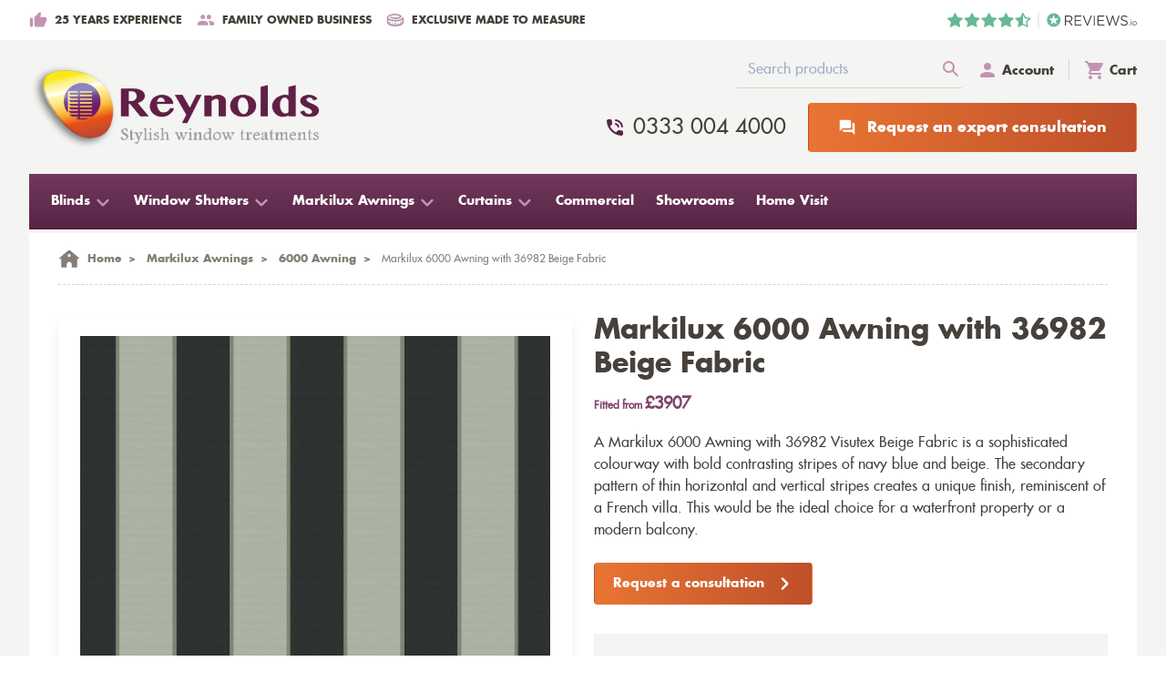

--- FILE ---
content_type: text/html; charset=UTF-8
request_url: https://www.reynoldsblinds.co.uk/markilux-6000-awning-36982-beige-fabric
body_size: 31574
content:
<!DOCTYPE html><html
lang="en" prefix="og: http://ogp.me/ns# fb: http://ogp.me/ns/fb#" class="no-js"><head><meta
charset="utf-8"><meta
name="viewport" content="width=device-width,minimum-scale=1"><link
rel="apple-touch-icon" sizes="57x57" href="https://www.reynoldsblinds.co.uk/img/site/apple-touch-icon-57x57.png"><link
rel="apple-touch-icon" sizes="60x60" href="https://www.reynoldsblinds.co.uk/img/site/apple-touch-icon-60x60.png"><link
rel="apple-touch-icon" sizes="72x72" href="https://www.reynoldsblinds.co.uk/img/site/apple-touch-icon-72x72.png"><link
rel="apple-touch-icon" sizes="76x76" href="https://www.reynoldsblinds.co.uk/img/site/apple-touch-icon-76x76.png"><link
rel="apple-touch-icon" sizes="114x114" href="https://www.reynoldsblinds.co.uk/img/site/apple-touch-icon-114x114.png"><link
rel="apple-touch-icon" sizes="120x120" href="https://www.reynoldsblinds.co.uk/img/site/apple-touch-icon-120x120.png"><link
rel="apple-touch-icon" sizes="144x144" href="https://www.reynoldsblinds.co.uk/img/site/apple-touch-icon-144x144.png"><link
rel="apple-touch-icon" sizes="152x152" href="https://www.reynoldsblinds.co.uk/img/site/apple-touch-icon-152x152.png"><link
rel="apple-touch-icon" sizes="180x180" href="https://www.reynoldsblinds.co.uk/img/site/apple-touch-icon-180x180.png"><meta
name="apple-mobile-web-app-capable" content="yes"><meta
name="apple-mobile-web-app-status-bar-style" content="black-translucent"><meta
name="apple-mobile-web-app-title" content="devmode"><link
rel="icon" type="image/png" sizes="228x228" href="https://www.reynoldsblinds.co.uk/img/site/coast-228x228.png"><meta
name="msapplication-TileColor" content="#FFFFFF"><meta
name="msapplication-TileImage" content="/img/site/mstile-144x144.png"><meta
name="msapplication-config" content="/img/site/browserconfig.xml"><link
rel="yandex-tableau-widget" href="https://www.reynoldsblinds.co.uk/img/site/yandex-browser-manifest.json"><link
rel="icon" type="image/png" sizes="32x32" href="https://www.reynoldsblinds.co.uk/img/site/favicon-32x32.png"><link
rel="icon" type="image/png" sizes="16x16" href="https://www.reynoldsblinds.co.uk/img/site/favicon-16x16.png"><link
rel="shortcut icon" href="https://www.reynoldsblinds.co.uk/img/site/favicon.ico"><link
rel="manifest" href="https://www.reynoldsblinds.co.uk/webappmanifest.json"><meta
name="theme-color" content="#58595b"><link
rel="stylesheet" href="/resources/css/site.css?id=915b44f02d3cba180c92"><meta
name="facebook-domain-verification" content="dpccnq26uvuwhwn39lhej3or7gyi9o" /> <script>var testImg=document.createElement("img");if(!("srcset"in testImg)||!("sizes"in testImg)){document.createElement("picture");var s=document.createElement("script");s.setAttribute("src","/resources/js/picturefill.min.js?id=1d343d827310c1b001db");if("async"in s)
s.setAttribute("async",true);document.head.appendChild(s);}</script> <script src="/resources/js/ls.bgset.min.js?id=6ed89336b808ca7c5918" async></script> <script src="/resources/js/lazysizes.min.js?id=1be608f4c66dbd343f4b" async></script> <script src="https://cdn.jsdelivr.net/gh/alpinejs/alpine@v2.x.x/dist/alpine.min.js" defer></script> <title>Markilux 6000 Awning with 36982 Beige Fabric | Reynolds Blinds</title>
<script>dataLayer = [];
(function(w,d,s,l,i){w[l]=w[l]||[];w[l].push({'gtm.start':
new Date().getTime(),event:'gtm.js'});var f=d.getElementsByTagName(s)[0],
j=d.createElement(s),dl=l!='dataLayer'?'&l='+l:'';j.async=true;j.src=
'https://www.googletagmanager.com/gtm.js?id='+i+dl;f.parentNode.insertBefore(j,f);
})(window,document,'script','dataLayer','GTM-T3W3ZRD');
</script>
<script>!function(f,b,e,v,n,t,s){if(f.fbq)return;n=f.fbq=function(){n.callMethod?
n.callMethod.apply(n,arguments):n.queue.push(arguments)};if(!f._fbq)f._fbq=n;
n.push=n;n.loaded=!0;n.version='2.0';n.queue=[];t=b.createElement(e);t.async=!0;
t.src=v;s=b.getElementsByTagName(e)[0];s.parentNode.insertBefore(t,s)}(window,
document,'script','https://connect.facebook.net/en_US/fbevents.js');
fbq('init', '6042579259158013');
fbq('track', 'PageView');
</script>
<script deprecated deprecation-notice="Universal Analytics (which is what this script uses) is being [discontinued on July 1st, 2023](https://support.google.com/analytics/answer/11583528). You should use Google gtag.js or Google Tag Manager instead and transition to a new GA4 property.">(function(i,s,o,g,r,a,m){i['GoogleAnalyticsObject']=r;i[r]=i[r]||function(){
(i[r].q=i[r].q||[]).push(arguments)},i[r].l=1*new Date();a=s.createElement(o),
m=s.getElementsByTagName(o)[0];a.async=1;a.src=g;m.parentNode.insertBefore(a,m)
})(window,document,'script','https://www.google-analytics.com/analytics.js','ga');
ga('create', 'UA-127980112-1', 'auto');
ga('require', 'ecommerce');
ga('send', 'pageview');
</script><meta name="generator" content="SEOmatic">
<meta name="keywords" content="Markilux Awnings, MX-3 Awning, 990 Awning, 970 Awning, 1600 Awning, 6000 Awning, Pergola Awning, Pergola Compact Awning">
<meta name="description" content="A Markilux 6000 Awning with 36982 Visutex Beige Fabric is a sophisticated colourway with bold contrasting stripes of navy blue and beige. The secondary pattern of thin horizontal and vertical stripes creates a unique finish, reminiscent of a French villa. This would be the ideal choice for a waterfront property or a…">
<meta name="referrer" content="no-referrer-when-downgrade">
<meta name="robots" content="all">
<meta content="reynoldsblinds" property="fb:profile_id">
<meta content="en_GB" property="og:locale">
<meta content="Reynolds Blinds" property="og:site_name">
<meta content="website" property="og:type">
<meta content="https://www.reynoldsblinds.co.uk/markilux-6000-awning-36982-beige-fabric" property="og:url">
<meta content="Markilux 6000 Awning with 36982 Beige Fabric" property="og:title">
<meta content="A Markilux 6000 Awning with 36982 Visutex Beige Fabric is a sophisticated colourway with bold contrasting stripes of navy blue and beige. The secondary pattern of thin horizontal and vertical stripes creates a unique finish, reminiscent of a French villa. This would be the ideal choice for a waterfront property or a…" property="og:description">
<meta content="https://optimise2.assets-servd.host/taboo-siskin/production/images/Awnings/Product-Images/Fabrics/120445_36982_large.jpg?w=1200&amp;h=630&amp;q=82&amp;auto=format&amp;fit=crop&amp;dm=1606292680&amp;s=b49e826d1d61a16c8751e0854430b892" property="og:image">
<meta content="1200" property="og:image:width">
<meta content="630" property="og:image:height">
<meta content="Shop online at Reynolds for our beautiful Markilux Awnings. High quality combined with superb style - made to measure garden awnings from Markilux available at Reynolds Blinds." property="og:image:alt">
<meta content="https://instagram.com/reynoldsblinds" property="og:see_also">
<meta content="https://www.youtube.com/@ReynoldsblindsUkbirmingham" property="og:see_also">
<meta content="https://www.facebook.com/reynoldsblinds?fref=ts" property="og:see_also">
<meta content="https://twitter.com/reynoldsblinds" property="og:see_also">
<meta name="twitter:card" content="summary_large_image">
<meta name="twitter:site" content="@reynoldsblinds">
<meta name="twitter:creator" content="@reynoldsblinds">
<meta name="twitter:title" content="Markilux 6000 Awning with 36982 Beige Fabric">
<meta name="twitter:description" content="A Markilux 6000 Awning with 36982 Visutex Beige Fabric is a sophisticated colourway with bold contrasting stripes of navy blue and beige. The secondary pattern of thin horizontal and vertical stripes creates a unique finish, reminiscent of a French villa. This would be the ideal choice for a waterfront property or a…">
<meta name="twitter:image" content="https://optimise2.assets-servd.host/taboo-siskin/production/images/Awnings/Product-Images/Fabrics/120445_36982_large.jpg?w=800&amp;h=418&amp;q=82&amp;auto=format&amp;fit=crop&amp;dm=1606292680&amp;s=b578054c2068a37a103883b3c8a91294">
<meta name="twitter:image:width" content="800">
<meta name="twitter:image:height" content="418">
<meta name="twitter:image:alt" content="Shop online at Reynolds for our beautiful Markilux Awnings. High quality combined with superb style - made to measure garden awnings from Markilux available at Reynolds Blinds.">
<link href="https://www.reynoldsblinds.co.uk/markilux-6000-awning-36982-beige-fabric" rel="canonical">
<link href="https://www.reynoldsblinds.co.uk/" rel="home">
<link type="text/plain" href="https://www.reynoldsblinds.co.uk/humans.txt" rel="author"></head><body
class="flex flex-col min-h-screen font-sans text-black font-normal antialiased leading-normal"><noscript><iframe src="https://www.googletagmanager.com/ns.html?id=GTM-T3W3ZRD"
height="0" width="0" style="display:none;visibility:hidden"></iframe></noscript>

<noscript><img height="1" width="1" style="display:none"
src="https://www.facebook.com/tr?id=6042579259158013&ev=PageView&noscript=1" /></noscript>
<header
class="relative z-30"><div
class="py-3 bg-white hidden md:block"><div
class="container"><div
class="flex items-center justify-between"><div
class="flex"><div
class="flex items-center">
<svg
class="w-5 h-5 text-purple-200" xmlns="http://www.w3.org/2000/svg" viewBox="0 0 24 24">
<defs></defs>
<path
fill-rule="evenodd" clip-rule="evenodd" d="M13.12 2.06L7.58 7.6c-.37.37-.58.88-.58 1.41V19c0 1.1.9 2 2 2h9c.8 0 1.52-.48 1.84-1.21l3.26-7.61C23.94 10.2 22.49 8 20.34 8h-5.65l.95-4.58c.1-.5-.05-1.01-.41-1.37-.59-.58-1.53-.58-2.11.01zM3 21c1.1 0 2-.9 2-2v-8c0-1.1-.9-2-2-2s-2 .9-2 2v8c0 1.1.9 2 2 2z"></path>
</svg><span
class="text-xs uppercase font-header ml-2">25 years experience</span></div><div
class="flex items-center ml-4">
<svg
class="w-5 h-5 text-purple-200" xmlns="http://www.w3.org/2000/svg" viewBox="0 0 24 24">
<defs></defs>
<path
fill-rule="evenodd" clip-rule="evenodd" d="M16 11c1.66 0 2.99-1.34 2.99-3S17.66 5 16 5c-1.66 0-3 1.34-3 3s1.34 3 3 3zm-8 0c1.66 0 2.99-1.34 2.99-3S9.66 5 8 5C6.34 5 5 6.34 5 8s1.34 3 3 3zm0 2c-2.33 0-7 1.17-7 3.5V18c0 .55.45 1 1 1h12c.55 0 1-.45 1-1v-1.5c0-2.33-4.67-3.5-7-3.5zm8 0c-.29 0-.62.02-.97.05.02.01.03.03.04.04 1.14.83 1.93 1.94 1.93 3.41V18c0 .35-.07.69-.18 1H22c.55 0 1-.45 1-1v-1.5c0-2.33-4.67-3.5-7-3.5z"></path>
</svg><span
class="text-xs uppercase font-header ml-2">Family owned business</span></div><div
class="flex items-center ml-4">
<svg
class="w-5 h-5 text-purple-200" xmlns="http://www.w3.org/2000/svg" viewBox="0 0 18 18">
<defs></defs>
<path
d="M12.645 3.6l-.015.044.015-.045a14.054 14.054 0 00-4.116-.649c-2.104 0-3.994.401-5.36 1.072C1.805 4.692.95 5.638.95 6.733v4.8c0 1.067.924 1.946 2.376 2.556 1.456.611 3.463.961 5.674.961 2.211 0 4.218-.35 5.674-.961 1.452-.61 2.376-1.489 2.376-2.556v-4.8a.6.6 0 00-.162-.435.504.504 0 00-.359-.148.51.51 0 00-.359.148.6.6 0 00-.161.435c0 .27-.183.553-.535.83-.351.275-.862.536-1.498.762-1.27.452-3.029.758-4.976.758s-3.706-.306-4.976-.758c-.636-.226-1.147-.487-1.498-.762-.352-.277-.535-.56-.535-.83 0-.304.169-.62.49-.926.32-.305.789-.595 1.376-.846 1.174-.502 2.814-.844 4.672-.844 1.257 0 2.678.232 3.828.603l.015-.048-.015.048c.533.172.973.365 1.266.55h0c.096.061.171.119.224.168-.03.034-.075.079-.139.131h0c-.21.177-.542.358-.964.52-.971.372-2.288.594-3.744.594-1.833 0-2.971-.244-4.181-.813-.271-.128-.575.02-.683.316-.108.292.012.634.279.76 1.344.632 2.62.904 4.585.904 1.607 0 3.084-.257 4.162-.688.538-.216.98-.476 1.287-.77.307-.296.483-.63.483-.992 0-.403-.225-.74-.62-1.032-.394-.292-.963-.541-1.667-.769zm3.364 4.938v2.995c0 .178-.08.36-.235.545a2.532 2.532 0 01-.607.497v-1.308c0-.317-.227-.584-.52-.584-.294 0-.52.267-.52.584v1.803c-.453.17-.974.322-1.548.447v-.65c0-.317-.227-.584-.52-.584-.294 0-.521.268-.521.584v.838c-.633.091-1.31.151-2.017.17v-1.542c0-.316-.228-.583-.521-.583-.293 0-.52.267-.52.583v1.543a17.76 17.76 0 01-2.018-.171v-.838c0-.317-.228-.584-.52-.584-.294 0-.521.268-.521.584v.65a11.056 11.056 0 01-1.547-.447v-1.803c0-.317-.228-.584-.521-.584-.293 0-.52.267-.52.584v1.308a2.534 2.534 0 01-.608-.497c-.155-.184-.234-.367-.234-.545V8.538c.68.524 1.657.946 2.828 1.239 1.22.305 2.65.473 4.18.473 1.53 0 2.963-.168 4.182-.473 1.17-.293 2.148-.715 2.828-1.24z" stroke="#000" stroke-width=".1"></path>
</svg><span
class="text-xs uppercase font-header ml-2">Exclusive made to measure</span></div></div>
<a
href="https://www.reviews.co.uk/company-reviews/store/reynolds-blinds" target="_blank" rel="noopener">
<svg
class="h-4" xmlns="http://www.w3.org/2000/svg" viewBox="0 0 234 18">
<path
fill="#67B894" fill-rule="evenodd" d="M98.398 17.585c.116.06.245.091.373.091l-.013.012h.15a.82.82 0 00.53-.313.761.761 0 00.141-.578l-.966-5.342 4.062-3.782a.743.743 0 00.207-.792.793.793 0 00-.65-.526h-.004l-5.612-.78L94.092.74a.81.81 0 00-.787-.426.826.826 0 00-.786.425l-2.524 4.836-5.591.78a.794.794 0 00-.655.526.753.753 0 00.207.792l4.062 3.782-.966 5.334.004-.004a.764.764 0 00.32.753c.16.11.354.159.544.143a.847.847 0 00.444-.084l4.937-2.473.015.007v-.015l.067-.033 5.015 2.502zm-5.082-4.211a.65.65 0 01.088.006l-.021.067v.004c.129 0 .257.032.369.091l3.946 1.956-.763-4.197a.756.756 0 01.232-.677l3.183-2.97-4.422-.61a.813.813 0 01-.638-.428l-1.973-3.821-.001 10.579z" clip-rule="evenodd"></path>
<path
fill="#67B894" d="M18.388 6.355a.79.79 0 01.638.526.741.741 0 01-.211.78h-.005l-4.061 3.782.966 5.342a.75.75 0 01-.32.753.84.84 0 01-.845.06l-5.02-2.515-5.018 2.514a.84.84 0 01-.846-.06.76.76 0 01-.323-.752l.966-5.33L.247 7.673a.745.745 0 01-.207-.792.794.794 0 01.65-.526h.005l5.59-.78L8.819.739A.815.815 0 019.54.312c.307 0 .589.166.725.427h-.004l2.524 4.836 5.604.78zm20.872 0c.298.047.543.25.638.526a.75.75 0 01-.224.78h-.004l-4.062 3.782.966 5.342a.75.75 0 01-.32.753.84.84 0 01-.844.06l-5.02-2.515-4.998 2.514a.84.84 0 01-.845-.06.76.76 0 01-.324-.752l.966-5.33-4.062-3.782a.745.745 0 01-.207-.792.794.794 0 01.65-.526h.005l5.591-.78L29.69.739a.81.81 0 01.721-.427.81.81 0 01.721.427l2.524 4.836 5.604.78zm21.063 0a.79.79 0 01.634.526.74.74 0 01-.212.78h-.003l-4.062 3.782.965 5.342a.748.748 0 01-.319.753.84.84 0 01-.845.06l-5.02-2.515-5.006 2.514a.84.84 0 01-.845-.06.76.76 0 01-.324-.752l.966-5.33-4.062-3.782a.747.747 0 01-.211-.792.794.794 0 01.655-.526l5.59-.78L50.75.739a.817.817 0 01.725-.427c.303 0 .585.166.721.427l2.524 4.836 5.604.78zm20.909 0a.79.79 0 01.638.526.743.743 0 01-.224.78l-4.061 3.782.966 5.342a.76.76 0 01-.324.753.839.839 0 01-.845.06l-5.02-2.515-4.998 2.514a.84.84 0 01-.845-.06.764.764 0 01-.32-.752l-.003.004.965-5.334L63.1 7.673a.752.752 0 01-.208-.792.794.794 0 01.655-.526l5.591-.78L71.662.739a.815.815 0 01.721-.427.81.81 0 01.722.427l2.524 4.836 5.603.78z"></path>
<path
stroke="#D8D2CD" d="M112.422 18V0"></path>
<path
fill="#46413B" d="M150.078 9.79c1.771 0 3.036-.96 3.036-2.56v-.035c0-1.529-1.113-2.454-3.019-2.454h-3.643v5.05h3.626zm-4.958-5.635c0-.391.304-.711.658-.711h4.419c1.449 0 2.614.462 3.356 1.244.573.605.91 1.476.91 2.454v.035c0 2.044-1.316 3.235-3.154 3.609l2.935 3.982c.135.159.219.32.219.514 0 .374-.337.694-.675.694-.27 0-.472-.16-.623-.374l-3.323-4.55h-3.39v4.213c0 .391-.304.711-.674.711-.354 0-.658-.32-.658-.71V4.155zm12.024 11.022V4.155c0-.391.304-.711.658-.711h7.336c.337 0 .608.285.608.64 0 .356-.271.64-.608.64h-6.662v4.248h5.903c.338 0 .608.302.608.64 0 .356-.27.64-.608.64h-5.903v4.355h6.746c.338 0 .607.285.607.64 0 .355-.269.64-.607.64h-7.42c-.354 0-.658-.32-.658-.71zm14.927.264l-4.553-11.075a.687.687 0 01-.068-.32c0-.355.304-.693.675-.693.337 0 .573.231.691.533l4.082 10.31 4.098-10.345c.118-.248.355-.498.658-.498.371 0 .657.32.657.676a.764.764 0 01-.05.284l-4.571 11.128c-.151.356-.388.587-.776.587h-.067c-.388 0-.641-.231-.776-.587zm8.698-11.376c0-.391.303-.712.658-.712.37 0 .674.32.674.712v11.199c0 .39-.304.71-.674.71-.355 0-.658-.32-.658-.71v-11.2zm4.624 11.112V4.155c0-.391.304-.711.658-.711h7.337c.336 0 .607.285.607.64 0 .356-.271.64-.607.64h-6.663v4.248h5.903c.338 0 .607.302.607.64 0 .356-.269.64-.607.64h-5.903v4.355h6.747c.336 0 .606.285.606.64 0 .355-.27.64-.606.64h-7.421c-.354 0-.658-.32-.658-.71zm10.413-10.793a1.073 1.073 0 01-.067-.32c0-.373.32-.71.691-.71.337 0 .591.266.692.585l3.255 9.884 3.086-9.919c.101-.32.303-.55.658-.55h.084c.337 0 .557.23.658.55l3.086 9.92 3.272-9.92c.101-.32.32-.55.641-.55.354 0 .674.337.674.692 0 .107-.051.232-.084.338l-3.778 11.056c-.118.356-.354.605-.692.605h-.101c-.336 0-.573-.249-.691-.605l-3.069-9.563-3.053 9.563c-.118.356-.354.605-.691.605h-.101c-.338 0-.574-.231-.692-.605l-3.778-11.056zm18.407 10.006a.645.645 0 01-.253-.533c0-.39.287-.693.641-.693.169 0 .321.07.405.16 1.113.996 2.226 1.476 3.727 1.476 1.585 0 2.631-.89 2.631-2.116v-.035c0-1.156-.59-1.813-3.069-2.365-2.716-.621-3.964-1.546-3.964-3.59v-.036c0-1.955 1.636-3.395 3.879-3.395 1.552 0 2.681.409 3.761 1.226a.734.734 0 01.287.569c0 .374-.287.676-.641.676a.6.6 0 01-.388-.125c-.995-.764-1.956-1.084-3.053-1.084-1.534 0-2.513.888-2.513 2.008v.036c0 1.174.608 1.831 3.205 2.418 2.631.605 3.845 1.617 3.845 3.519v.036c0 2.133-1.686 3.52-4.03 3.52-1.721 0-3.154-.57-4.47-1.671zm10.493.09c.254 0 .443.2.443.468v.199c0 .269-.189.477-.443.477-.264 0-.453-.208-.453-.477v-.199c0-.269.189-.467.453-.467zm2.018-3.708c0-.208.16-.388.358-.388.208 0 .368.169.368.388v4.464c0 .219-.151.388-.359.388-.207 0-.367-.169-.367-.388v-4.464zm-.066-1.948c0-.25.188-.408.424-.408.246 0 .434.159.434.408v.129c0 .239-.188.407-.434.407-.236 0-.424-.168-.424-.407v-.129zm6.519 4.204v-.02c0-1.103-.783-2.009-1.811-2.009-1.057 0-1.783.906-1.783 1.99v.02c0 1.103.774 1.997 1.802 1.997 1.056 0 1.792-.894 1.792-1.978zm-4.339 0v-.02c0-1.45 1.076-2.684 2.547-2.684 1.462 0 2.537 1.213 2.537 2.665v.02c0 1.451-1.084 2.684-2.556 2.684-1.462 0-2.528-1.213-2.528-2.665z"></path>
<path
fill="#67B894" d="M122.922 9a8.43 8.43 0 1016.861 0 8.43 8.43 0 00-16.861 0zm5.868 1.525a.692.692 0 00-.246-.762l-2.68-2.002a.345.345 0 01.206-.623h3.204c.298 0 .563-.19.657-.474l1.087-3.284a.346.346 0 01.656 0l1.1 3.286a.69.69 0 00.655.472h3.212a.345.345 0 01.208.622l-2.678 2.017a.693.693 0 00-.243.761l1.05 3.315a.346.346 0 01-.54.379l-2.671-2.05a.693.693 0 00-.844.001l-2.641 2.043a.345.345 0 01-.541-.378l1.049-3.323z"></path>
</svg></a></div></div></div><div
class="fixed left-0 top-0 w-full z-40 md:static header  js-header"><div
class="py-2 bg-purple-700 md:hidden"><div
class="container"><div
class="flex items-center justify-between">
<a
href="tel:0333 004 4000" class="inline-flex items-center">
<svg
class="text-purple-200 w-6 h-6" xmlns="http://www.w3.org/2000/svg" viewBox="0 0 24 24">
<path
fill-rule="evenodd" clip-rule="evenodd" d="M12.88 5.05c3.18.4 5.67 2.89 6.07 6.07.06.51.49.88.99.88.04 0 .08 0 .12-.01.55-.07.94-.57.87-1.12a8.981 8.981 0 00-7.81-7.81c-.55-.06-1.05.33-1.11.88-.07.55.32 1.05.87 1.11zm.38 2.11a1 1 0 00-1.22.72c-.14.54.18 1.08.72 1.22a3 3 0 012.15 2.15 1.003 1.003 0 001.22.72c.53-.14.85-.69.72-1.22a5.018 5.018 0 00-3.59-3.59zm5.97 8.1l-2.54-.29a1.99 1.99 0 00-1.64.57l-1.84 1.84a15.045 15.045 0 01-6.59-6.59l1.85-1.85c.43-.43.64-1.03.57-1.64l-.29-2.52a2.001 2.001 0 00-1.99-1.77H5.03c-1.13 0-2.07.94-2 2.07.53 8.54 7.36 15.36 15.89 15.89 1.13.07 2.07-.87 2.07-2v-1.73c.01-1.01-.75-1.86-1.76-1.98z"></path>
</svg><span
class="ml-2 text-white text-lg">0333 004 4000</span></a><div
class="flex items-center">
<a
href="https://www.reynoldsblinds.co.uk/account">
<svg
class="w-6 h-6 text-purple-200" xmlns="http://www.w3.org/2000/svg" viewBox="0 0 24 24">
<defs></defs>
<path
fill-rule="evenodd" clip-rule="evenodd" d="M12 12c2.21 0 4-1.79 4-4s-1.79-4-4-4-4 1.79-4 4 1.79 4 4 4zm0 2c-2.67 0-8 1.34-8 4v1c0 .55.45 1 1 1h14c.55 0 1-.45 1-1v-1c0-2.66-5.33-4-8-4z"></path>
</svg></a>
<a
href="https://www.reynoldsblinds.co.uk/cart" class="ml-4">
<svg
class="w-6 h-6 text-purple-200" xmlns="http://www.w3.org/2000/svg" viewBox="0 0 24 24">
<path
fill-rule="evenodd" clip-rule="evenodd" d="M6.998 18c-1.1 0-1.99.9-1.99 2s.89 2 1.99 2 1.999-.9 1.999-2-.9-2-2-2zM1 3c0 .55.45 1 1 1h1l3.598 7.59-1.35 2.44c-.73 1.34.23 2.97 1.75 2.97h10.996c.55 0 1-.45 1-1s-.45-1-1-1H6.998l1.1-2h7.447c.75 0 1.41-.41 1.749-1.03l3.579-6.49a.996.996 0 00-.87-1.48H5.208l-.67-1.43A.992.992 0 003.64 2H2c-.55 0-1 .45-1 1zm15.994 15c-1.1 0-1.99.9-1.99 2s.89 2 1.99 2 2-.9 2-2-.9-2-2-2z"></path>
</svg></a></div></div></div></div><div
class="w-full py-1 md:pt-3 md:pb-1 bg-white md:bg-grey-100"><div
class="container"><div
class="flex items-center justify-between md:items-end">
<a
href="https://www.reynoldsblinds.co.uk/">
<img
src="https://www.reynoldsblinds.co.uk/img/logo.png" alt="Reynolds Blinds Logo" class="w-56 md:w-full max-w-xs">
</a><div
class="flex items-center md:hidden">
<button
class="w-6 h-6 js-toggle-mobile-search">
<svg
class="w-6 h-6 text-purple-700" xmlns="http://www.w3.org/2000/svg" viewBox="0 0 24 24">
<path
fill-rule="evenodd" clip-rule="evenodd" d="M15.5 14l-.664-.664C16 12 16.25 10.42 15.91 8.39c-.47-2.78-2.79-5-5.59-5.34a6.505 6.505 0 00-7.27 7.27c.34 2.8 2.56 5.12 5.34 5.59 2.03.34 3.61.09 4.876-1.144l4.984 4.984c.41.41 1.08.41 1.49 0 .41-.41.41-1.08 0-1.49L15.5 14zm-6 0C7.01 14 5 11.99 5 9.5S7.01 5 9.5 5 14 7.01 14 9.5 11.99 14 9.5 14z"></path>
</svg></button>
<button
class="w-6 h-6 ml-4 js-toggle-mobile-nav">
<svg
class="w-6 h-6 text-purple-700 js-mobile-nav-icon" xmlns="http://www.w3.org/2000/svg" viewBox="0 0 24 24">
<defs></defs>
<path
fill-rule="evenodd" clip-rule="evenodd" d="M4.889 20H19.11c.489 0 .889-.6.889-1.333 0-.734-.4-1.334-.889-1.334H4.89c-.489 0-.889.6-.889 1.334C4 19.4 4.4 20 4.889 20zm0-6.667H19.11c.489 0 .889-.6.889-1.333s-.4-1.333-.889-1.333H4.89c-.49 0-.89.6-.89 1.333s.4 1.333.889 1.333zm-.889-8c0 .734.4 1.334.889 1.334H19.11c.489 0 .889-.6.889-1.334C20 4.6 19.6 4 19.111 4H4.89C4.4 4 4 4.6 4 5.333z"></path>
</svg>
<svg
class="w-6 h-6 text-purple-700 hidden js-mobile-nav-icon" xmlns="http://www.w3.org/2000/svg" viewBox="0 0 24 24">
<path
fill-rule="evenodd" clip-rule="evenodd" d="M18.3 5.71a.996.996 0 00-1.41 0L12 10.59 7.11 5.7A.996.996 0 105.7 7.11L10.59 12 5.7 16.89a.996.996 0 101.41 1.41L12 13.41l4.89 4.89a.996.996 0 101.41-1.41L13.41 12l4.89-4.89c.38-.38.38-1.02 0-1.4z"></path>
</svg></button></div><div
class="hidden md:block"><div
class="flex items-center justify-end mb-4"><form
action="https://www.reynoldsblinds.co.uk/search" class="mr-4 border-b border-grey-300"><div
class="relative flex items-center ">
<input
type="text"
name="query"
placeholder="Search products"
class="form-input w-full pr-10 bg-transparent border-none"><div
class="input-icon text-black text-purple-200 right-0 ">
<svg
class="w-6 h-6" xmlns="http://www.w3.org/2000/svg" viewBox="0 0 24 24">
<path
fill-rule="evenodd" clip-rule="evenodd" d="M15.5 14l-.664-.664C16 12 16.25 10.42 15.91 8.39c-.47-2.78-2.79-5-5.59-5.34a6.505 6.505 0 00-7.27 7.27c.34 2.8 2.56 5.12 5.34 5.59 2.03.34 3.61.09 4.876-1.144l4.984 4.984c.41.41 1.08.41 1.49 0 .41-.41.41-1.08 0-1.49L15.5 14zm-6 0C7.01 14 5 11.99 5 9.5S7.01 5 9.5 5 14 7.01 14 9.5 11.99 14 9.5 14z"></path>
</svg></div></div></form>
<a
href="https://www.reynoldsblinds.co.uk/customer" class="flex items-end border-r border-grey-300 pr-4">
<svg
class="w-6 h-6 text-purple-200" xmlns="http://www.w3.org/2000/svg" viewBox="0 0 24 24">
<defs></defs>
<path
fill-rule="evenodd" clip-rule="evenodd" d="M12 12c2.21 0 4-1.79 4-4s-1.79-4-4-4-4 1.79-4 4 1.79 4 4 4zm0 2c-2.67 0-8 1.34-8 4v1c0 .55.45 1 1 1h14c.55 0 1-.45 1-1v-1c0-2.66-5.33-4-8-4z"></path>
</svg><span
class="font-header text-sm ml-1">Account</span></a>
<a
href="https://www.reynoldsblinds.co.uk/cart" class="flex items-end pl-4">
<svg
class="w-6 h-6 text-purple-200" xmlns="http://www.w3.org/2000/svg" viewBox="0 0 24 24">
<path
fill-rule="evenodd" clip-rule="evenodd" d="M6.998 18c-1.1 0-1.99.9-1.99 2s.89 2 1.99 2 1.999-.9 1.999-2-.9-2-2-2zM1 3c0 .55.45 1 1 1h1l3.598 7.59-1.35 2.44c-.73 1.34.23 2.97 1.75 2.97h10.996c.55 0 1-.45 1-1s-.45-1-1-1H6.998l1.1-2h7.447c.75 0 1.41-.41 1.749-1.03l3.579-6.49a.996.996 0 00-.87-1.48H5.208l-.67-1.43A.992.992 0 003.64 2H2c-.55 0-1 .45-1 1zm15.994 15c-1.1 0-1.99.9-1.99 2s.89 2 1.99 2 2-.9 2-2-.9-2-2-2z"></path>
</svg><span
class="font-header text-sm ml-1">Cart </span></a></div><div
class="flex flex-wrap items-center justify-end">
<a
href="tel:0330444000" class="flex items-center">
<svg
class="text-purple-700 w-6 h-6" xmlns="http://www.w3.org/2000/svg" viewBox="0 0 24 24">
<path
fill-rule="evenodd" clip-rule="evenodd" d="M12.88 5.05c3.18.4 5.67 2.89 6.07 6.07.06.51.49.88.99.88.04 0 .08 0 .12-.01.55-.07.94-.57.87-1.12a8.981 8.981 0 00-7.81-7.81c-.55-.06-1.05.33-1.11.88-.07.55.32 1.05.87 1.11zm.38 2.11a1 1 0 00-1.22.72c-.14.54.18 1.08.72 1.22a3 3 0 012.15 2.15 1.003 1.003 0 001.22.72c.53-.14.85-.69.72-1.22a5.018 5.018 0 00-3.59-3.59zm5.97 8.1l-2.54-.29a1.99 1.99 0 00-1.64.57l-1.84 1.84a15.045 15.045 0 01-6.59-6.59l1.85-1.85c.43-.43.64-1.03.57-1.64l-.29-2.52a2.001 2.001 0 00-1.99-1.77H5.03c-1.13 0-2.07.94-2 2.07.53 8.54 7.36 15.36 15.89 15.89 1.13.07 2.07-.87 2.07-2v-1.73c.01-1.01-.75-1.86-1.76-1.98z"></path>
</svg><span
class="ml-2 text-2xl">0333 004 4000</span></a><a
href="https://www.reynoldsblinds.co.uk/contact-us"
class="btn btn--icon   btn--primary py-4 px-8 bg-gradient-to-r from-orange-500 to-orange-600 border-transparent ml-6 text-base"
>
<svg
class="btn__icon " xmlns="http://www.w3.org/2000/svg" viewBox="0 0 24 24">
<defs></defs>
<path
fill-rule="evenodd" clip-rule="evenodd" d="M20 6h-1v8c0 .55-.45 1-1 1H6v1c0 1.1.9 2 2 2h10l4 4V8c0-1.1-.9-2-2-2zm-3 5V4c0-1.1-.9-2-2-2H4c-1.1 0-2 .9-2 2v13l4-4h9c1.1 0 2-.9 2-2z"></path>
</svg><span>Request an expert consultation</span>
</a></div></div></div><div
class="hidden md:flex items-center justify-between bg-purple-700 bg-gradient-to-b from-purple-600 to-purple-700 mt-6"><nav
class=""><ul
class="flex items-center font-header text-sm"><li
class="group">
<a
href="https://www.reynoldsblinds.co.uk/blinds" class="pl-6 pr-3 text-white py-5 flex items-center transition ease-in-out duration-300 group-hover:bg-white group-hover:text-purple-700"><span>Blinds</span>
<svg
class="ml-1 w-5 h-5 text-purple-200" xmlns="http://www.w3.org/2000/svg" viewBox="0 0 24 24">
<defs></defs>
<path
fill-rule="evenodd" clip-rule="evenodd" d="M17.548 8.419l-5.555 5.555-5.555-5.555a1.426 1.426 0 00-2.02 0 1.426 1.426 0 000 2.019l6.573 6.571c.558.559 1.46.559 2.018 0l6.572-6.571a1.426 1.426 0 000-2.02c-.558-.543-1.474-.558-2.033 0z"></path>
</svg></a><div
class=" text-white md:absolute w-full invisible opacity-0 left-0 group-hover:visible group-hover:opacity-100 z-30 js-subnav"><div
class="container "><div
class="py-2 pl-6 pr-2 bg-white shadow-lg"><div
class="flex flex-wrap items-center -mx-3"><div
class="w-full md:w-3/5 px-3"><div
class="flex flex-wrap -mx-3 py-6"><ul
class="w-full md:w-1/3 px-3 box"><li
class="text-purple-700 hover:underline font-sans text-lg mb-4">
<a
href="https://www.reynoldsblinds.co.uk/blinds/allusion-blinds" class="">Allusion Blinds</a></li><li
class="text-purple-700 hover:underline font-sans text-lg mb-4">
<a
href="https://www.reynoldsblinds.co.uk/blinds/vertical-blinds" class="">Vertical Blinds</a></li><li
class="text-purple-700 hover:underline font-sans text-lg mb-4">
<a
href="https://www.reynoldsblinds.co.uk/blinds/roller-blinds" class="">Roller Blinds</a></li><li
class="text-purple-700 hover:underline font-sans text-lg mb-4">
<a
href="https://www.reynoldsblinds.co.uk/blinds/wooden-blinds" class="">Wooden Blinds</a></li></ul><ul
class="w-full md:w-1/3 px-3 box"><li
class="text-purple-700 hover:underline font-sans text-lg mb-4">
<a
href="https://www.reynoldsblinds.co.uk/blinds/venetian-blinds" class="">Venetian Blinds</a></li><li
class="text-purple-700 hover:underline font-sans text-lg mb-4">
<a
href="https://www.reynoldsblinds.co.uk/blinds/roman-blinds" class="">Roman Blinds</a></li><li
class="text-purple-700 hover:underline font-sans text-lg mb-4">
<a
href="https://www.reynoldsblinds.co.uk/blinds/pleated-blinds" class="">Pleated and Cellular Blinds</a></li><li
class="text-purple-700 hover:underline font-sans text-lg mb-4">
<a
href="https://www.reynoldsblinds.co.uk/blinds/day-and-night-blinds" class="">Day and Night Blinds</a></li></ul><ul
class="w-full md:w-1/3 px-3 box"><li
class="text-purple-700 hover:underline font-sans text-lg mb-4">
<a
href="https://www.reynoldsblinds.co.uk/blinds/perfect-fit-blinds" class="">Perfect Fit Blinds</a></li><li
class="text-purple-700 hover:underline font-sans text-lg mb-4">
<a
href="https://www.reynoldsblinds.co.uk/blinds/ultraline-blind-box" class="">Ultraline Blind Box</a></li></ul></div></div><div
class="w-full md:w-2/5 px-3"><div
class="relative bg-purple-200 h-48"><div
class="lazyload bg-cover absolute inset-0 "
style="background-image: url('data:image/svg+xml;charset=utf-8,%3Csvg%20xmlns%3D%27http%3A%2F%2Fwww.w3.org%2F2000%2Fsvg%27%20width%3D%272000%27%20height%3D%271334%27%20style%3D%27background%3Atransparent%27%2F%3E');background-position: 50% 50%;"
data-bgset="https://optimise2.assets-servd.host/taboo-siskin/production/images/Curtains/Product-Images/Algarve_Spring_Rustic_Kitchen_Roller.jpg?w=1920&amp;q=80&amp;fm=jpg&amp;fit=min&amp;crop=focalpoint&amp;fp-x=0.5&amp;fp-y=0.5&amp;dm=1610979934&amp;s=9b7b95b238b64f14aafa30d0a7cda62d 1920w, https://optimise2.assets-servd.host/taboo-siskin/production/images/Curtains/Product-Images/Algarve_Spring_Rustic_Kitchen_Roller.jpg?w=1366&amp;q=80&amp;fm=jpg&amp;fit=min&amp;crop=focalpoint&amp;fp-x=0.5&amp;fp-y=0.5&amp;dm=1610979934&amp;s=5fbea95af5e39fd7d780a673fc877634 1366w, https://optimise2.assets-servd.host/taboo-siskin/production/images/Curtains/Product-Images/Algarve_Spring_Rustic_Kitchen_Roller.jpg?w=768&amp;q=80&amp;fm=jpg&amp;fit=min&amp;crop=focalpoint&amp;fp-x=0.5&amp;fp-y=0.5&amp;dm=1610979934&amp;s=28e4711325f5ea3b74025159b499d20c 768w, https://optimise2.assets-servd.host/taboo-siskin/production/images/Curtains/Product-Images/Algarve_Spring_Rustic_Kitchen_Roller.jpg?w=360&amp;q=80&amp;fm=jpg&amp;fit=min&amp;crop=focalpoint&amp;fp-x=0.5&amp;fp-y=0.5&amp;dm=1610979934&amp;s=472ea63607140449c10dbcfc9d2e68a3 360w"
data-sizes="auto"></div><a
href="https://www.reynoldsblinds.co.uk/blinds"
class="btn btn--icon  btn--rev  absolute left-0 bottom-0 rounded-none bg-purple-700 border-t-4 border-r-4 border-white border-l-0 border-b-0"
>
<svg
class="btn__icon text-purple-200" xmlns="http://www.w3.org/2000/svg" viewBox="0 0 24 24">
<defs></defs>
<path
fill-rule="evenodd" clip-rule="evenodd" d="M8.42 4.42a1.427 1.427 0 000 2.021l5.559 5.56-5.56 5.56a1.427 1.427 0 000 2.02 1.427 1.427 0 002.02 0l6.577-6.577a1.427 1.427 0 000-2.02L10.44 4.407c-.545-.545-1.462-.545-2.02.014z"></path>
</svg><span>Shop all Blinds</span>
</a></div></div></div></div></div></div></li><li
class="group">
<a
href="https://www.reynoldsblinds.co.uk/shutters" class="px-3 text-white py-5 flex items-center transition ease-in-out duration-300 group-hover:bg-white group-hover:text-purple-700"><span>Window Shutters</span>
<svg
class="ml-1 w-5 h-5 text-purple-200" xmlns="http://www.w3.org/2000/svg" viewBox="0 0 24 24">
<defs></defs>
<path
fill-rule="evenodd" clip-rule="evenodd" d="M17.548 8.419l-5.555 5.555-5.555-5.555a1.426 1.426 0 00-2.02 0 1.426 1.426 0 000 2.019l6.573 6.571c.558.559 1.46.559 2.018 0l6.572-6.571a1.426 1.426 0 000-2.02c-.558-.543-1.474-.558-2.033 0z"></path>
</svg></a><div
class=" text-white md:absolute w-full invisible opacity-0 left-0 group-hover:visible group-hover:opacity-100 z-30 js-subnav"><div
class="container "><div
class="py-2 pl-6 pr-2 bg-white shadow-lg"><div
class="flex flex-wrap items-center -mx-3"><div
class="w-full md:w-3/5 px-3"><div
class="flex flex-wrap -mx-3 py-6"><ul
class="w-full md:w-1/3 px-3 box"><li
class="text-purple-700 hover:underline font-sans text-lg mb-4">
<a
href="https://www.reynoldsblinds.co.uk/shutters/full-height-shutters" class="">Hardwood Shutters</a></li><li
class="text-purple-700 hover:underline font-sans text-lg mb-4">
<a
href="https://www.reynoldsblinds.co.uk/shutters/cafe-style-shutters" class="">MDF Shutters</a></li></ul><ul
class="w-full md:w-1/3 px-3 box"><li
class="text-purple-700 hover:underline font-sans text-lg mb-4">
<a
href="https://www.reynoldsblinds.co.uk/shutters/perfect-fit-shutters" class="">Perfect Fit Shutters</a></li><li
class="text-purple-700 hover:underline font-sans text-lg mb-4">
<a
href="https://www.reynoldsblinds.co.uk/shutters/composite-shutters" class="">Composite Shutters</a></li></ul><ul
class="w-full md:w-1/3 px-3 box"><li
class="text-purple-700 hover:underline font-sans text-lg mb-4">
<a
href="https://www.reynoldsblinds.co.uk/shutters/express-composite-shutters" class="">Express Composite Shutters</a></li></ul></div></div><div
class="w-full md:w-2/5 px-3"><div
class="relative bg-purple-200 h-48"><div
class="lazyload bg-cover absolute inset-0 "
style="background-image: url('data:image/svg+xml;charset=utf-8,%3Csvg%20xmlns%3D%27http%3A%2F%2Fwww.w3.org%2F2000%2Fsvg%27%20width%3D%275622%27%20height%3D%273689%27%20style%3D%27background%3Atransparent%27%2F%3E');background-position: 50% 50%;"
data-bgset="https://optimise2.assets-servd.host/taboo-siskin/production/images/Shutters/Product-Images/CW-SHUT-CAROLINA_CLAY-02.jpg?w=1920&amp;q=80&amp;fm=jpg&amp;fit=min&amp;crop=focalpoint&amp;fp-x=0.5&amp;fp-y=0.5&amp;dm=1604064737&amp;s=7922330feb5405a0b58483164f58c1b0 1920w, https://optimise2.assets-servd.host/taboo-siskin/production/images/Shutters/Product-Images/CW-SHUT-CAROLINA_CLAY-02.jpg?w=1366&amp;q=80&amp;fm=jpg&amp;fit=min&amp;crop=focalpoint&amp;fp-x=0.5&amp;fp-y=0.5&amp;dm=1604064737&amp;s=1670f28a70b4fcd54bb2dea6650261d7 1366w, https://optimise2.assets-servd.host/taboo-siskin/production/images/Shutters/Product-Images/CW-SHUT-CAROLINA_CLAY-02.jpg?w=768&amp;q=80&amp;fm=jpg&amp;fit=min&amp;crop=focalpoint&amp;fp-x=0.5&amp;fp-y=0.5&amp;dm=1604064737&amp;s=c6ae09a910dd68fcc4f09faa78c7f09c 768w, https://optimise2.assets-servd.host/taboo-siskin/production/images/Shutters/Product-Images/CW-SHUT-CAROLINA_CLAY-02.jpg?w=360&amp;q=80&amp;fm=jpg&amp;fit=min&amp;crop=focalpoint&amp;fp-x=0.5&amp;fp-y=0.5&amp;dm=1604064737&amp;s=1f1bab3fbba23e98e17a89cecb0f5eb8 360w"
data-sizes="auto"></div><a
href="https://www.reynoldsblinds.co.uk/shutters"
class="btn btn--icon  btn--rev  absolute left-0 bottom-0 rounded-none bg-purple-700 border-t-4 border-r-4 border-white border-l-0 border-b-0"
>
<svg
class="btn__icon text-purple-200" xmlns="http://www.w3.org/2000/svg" viewBox="0 0 24 24">
<defs></defs>
<path
fill-rule="evenodd" clip-rule="evenodd" d="M8.42 4.42a1.427 1.427 0 000 2.021l5.559 5.56-5.56 5.56a1.427 1.427 0 000 2.02 1.427 1.427 0 002.02 0l6.577-6.577a1.427 1.427 0 000-2.02L10.44 4.407c-.545-.545-1.462-.545-2.02.014z"></path>
</svg><span>Shop all Window Shutters</span>
</a></div></div></div></div></div></div></li><li
class="group">
<a
href="https://www.reynoldsblinds.co.uk/awnings" class="px-3 text-white py-5 flex items-center transition ease-in-out duration-300 group-hover:bg-white group-hover:text-purple-700"><span>Markilux Awnings</span>
<svg
class="ml-1 w-5 h-5 text-purple-200" xmlns="http://www.w3.org/2000/svg" viewBox="0 0 24 24">
<defs></defs>
<path
fill-rule="evenodd" clip-rule="evenodd" d="M17.548 8.419l-5.555 5.555-5.555-5.555a1.426 1.426 0 00-2.02 0 1.426 1.426 0 000 2.019l6.573 6.571c.558.559 1.46.559 2.018 0l6.572-6.571a1.426 1.426 0 000-2.02c-.558-.543-1.474-.558-2.033 0z"></path>
</svg></a><div
class=" text-white md:absolute w-full invisible opacity-0 left-0 group-hover:visible group-hover:opacity-100 z-30 js-subnav"><div
class="container "><div
class="py-2 pl-6 pr-2 bg-white shadow-lg"><div
class="flex flex-wrap items-center -mx-3"><div
class="w-full md:w-3/5 px-3"><div
class="flex flex-wrap -mx-3 py-6"><ul
class="w-full md:w-1/3 px-3 box"><li
class="text-purple-700 hover:underline font-sans text-lg mb-4">
<a
href="https://www.reynoldsblinds.co.uk/awnings/mx-3-awning" class="">MX-3 Awning</a></li><li
class="text-purple-700 hover:underline font-sans text-lg mb-4">
<a
href="https://www.reynoldsblinds.co.uk/awnings/990-awning" class="">990 Awning</a></li><li
class="text-purple-700 hover:underline font-sans text-lg mb-4">
<a
href="https://www.reynoldsblinds.co.uk/awnings/970-awning" class="">970 Awning</a></li></ul><ul
class="w-full md:w-1/3 px-3 box"><li
class="text-purple-700 hover:underline font-sans text-lg mb-4">
<a
href="https://www.reynoldsblinds.co.uk/awnings/1600-awning" class="">1600 Awning</a></li><li
class="text-purple-700 hover:underline font-sans text-lg mb-4">
<a
href="https://www.reynoldsblinds.co.uk/awnings/6000-awning" class="">6000 Awning</a></li><li
class="text-purple-700 hover:underline font-sans text-lg mb-4">
<a
href="https://www.reynoldsblinds.co.uk/awnings/pergola-awning" class="">Pergola Awning</a></li></ul><ul
class="w-full md:w-1/3 px-3 box"><li
class="text-purple-700 hover:underline font-sans text-lg mb-4">
<a
href="https://www.reynoldsblinds.co.uk/awnings/pergola-compact-awning" class="">Pergola Compact Awning</a></li></ul></div></div><div
class="w-full md:w-2/5 px-3"><div
class="relative bg-purple-200 h-48"><div
class="lazyload bg-cover absolute inset-0 "
style="background-image: url('data:image/svg+xml;charset=utf-8,%3Csvg%20xmlns%3D%27http%3A%2F%2Fwww.w3.org%2F2000%2Fsvg%27%20width%3D%271920%27%20height%3D%27907%27%20style%3D%27background%3Atransparent%27%2F%3E');background-position: 50% 50%;"
data-bgset="https://optimise2.assets-servd.host/taboo-siskin/production/images/Awnings/Product-Images/MX-3/302174_MX-3-runder-Kubus-Image-Beleuchtung-201810.tif_large.jpg?w=1920&amp;q=80&amp;fm=jpg&amp;fit=min&amp;crop=focalpoint&amp;fp-x=0.5&amp;fp-y=0.5&amp;dm=1604064488&amp;s=04fe291e08ef9d9774969a18ab319d2c 1920w, https://optimise2.assets-servd.host/taboo-siskin/production/images/Awnings/Product-Images/MX-3/302174_MX-3-runder-Kubus-Image-Beleuchtung-201810.tif_large.jpg?w=1366&amp;q=80&amp;fm=jpg&amp;fit=min&amp;crop=focalpoint&amp;fp-x=0.5&amp;fp-y=0.5&amp;dm=1604064488&amp;s=2e024f05bad40f3dfdc9ed70dead04c4 1366w, https://optimise2.assets-servd.host/taboo-siskin/production/images/Awnings/Product-Images/MX-3/302174_MX-3-runder-Kubus-Image-Beleuchtung-201810.tif_large.jpg?w=768&amp;q=80&amp;fm=jpg&amp;fit=min&amp;crop=focalpoint&amp;fp-x=0.5&amp;fp-y=0.5&amp;dm=1604064488&amp;s=1d072855795163a8c7b7f6399b329b2f 768w, https://optimise2.assets-servd.host/taboo-siskin/production/images/Awnings/Product-Images/MX-3/302174_MX-3-runder-Kubus-Image-Beleuchtung-201810.tif_large.jpg?w=360&amp;q=80&amp;fm=jpg&amp;fit=min&amp;crop=focalpoint&amp;fp-x=0.5&amp;fp-y=0.5&amp;dm=1604064488&amp;s=6aa7b56dc2c861de96c6d536d5ab149b 360w"
data-sizes="auto"></div><a
href="https://www.reynoldsblinds.co.uk/awnings"
class="btn btn--icon  btn--rev  absolute left-0 bottom-0 rounded-none bg-purple-700 border-t-4 border-r-4 border-white border-l-0 border-b-0"
>
<svg
class="btn__icon text-purple-200" xmlns="http://www.w3.org/2000/svg" viewBox="0 0 24 24">
<defs></defs>
<path
fill-rule="evenodd" clip-rule="evenodd" d="M8.42 4.42a1.427 1.427 0 000 2.021l5.559 5.56-5.56 5.56a1.427 1.427 0 000 2.02 1.427 1.427 0 002.02 0l6.577-6.577a1.427 1.427 0 000-2.02L10.44 4.407c-.545-.545-1.462-.545-2.02.014z"></path>
</svg><span>Shop all Markilux Awnings</span>
</a></div></div></div></div></div></div></li><li
class="group">
<a
href="https://www.reynoldsblinds.co.uk/curtains" class="px-3 text-white py-5 flex items-center transition ease-in-out duration-300 group-hover:bg-white group-hover:text-purple-700"><span>Curtains</span>
<svg
class="ml-1 w-5 h-5 text-purple-200" xmlns="http://www.w3.org/2000/svg" viewBox="0 0 24 24">
<defs></defs>
<path
fill-rule="evenodd" clip-rule="evenodd" d="M17.548 8.419l-5.555 5.555-5.555-5.555a1.426 1.426 0 00-2.02 0 1.426 1.426 0 000 2.019l6.573 6.571c.558.559 1.46.559 2.018 0l6.572-6.571a1.426 1.426 0 000-2.02c-.558-.543-1.474-.558-2.033 0z"></path>
</svg></a><div
class=" text-white md:absolute w-full invisible opacity-0 left-0 group-hover:visible group-hover:opacity-100 z-30 js-subnav"><div
class="container "><div
class="py-2 pl-6 pr-2 bg-white shadow-lg"><div
class="flex flex-wrap items-center -mx-3"><div
class="w-full md:w-3/5 px-3"><div
class="flex flex-wrap -mx-3 py-6"><ul
class="w-full md:w-1/3 px-3 box"><li
class="text-purple-700 hover:underline font-sans text-lg mb-4">
<a
href="https://www.reynoldsblinds.co.uk/curtains/tracks-and-poles" class="">Tracks and Poles</a></li><li
class="text-purple-700 hover:underline font-sans text-lg mb-4">
<a
href="https://www.reynoldsblinds.co.uk/curtains/made-to-measure-curtains" class="">Made to Measure Curtains</a></li></ul></div></div><div
class="w-full md:w-2/5 px-3"><div
class="relative bg-purple-200 h-48"><div
class="lazyload bg-cover absolute inset-0 "
style="background-image: url('data:image/svg+xml;charset=utf-8,%3Csvg%20xmlns%3D%27http%3A%2F%2Fwww.w3.org%2F2000%2Fsvg%27%20width%3D%27985%27%20height%3D%271000%27%20style%3D%27background%3Atransparent%27%2F%3E');background-position: 50% 50%;"
data-bgset="https://optimise2.assets-servd.host/taboo-siskin/production/images/Curtains/Product-Images/LivingRoom_R_Maverick-Mimosa-C_Curtis-Indigo_2021-01-18-105529.jpg?w=1920&amp;q=80&amp;fm=jpg&amp;fit=min&amp;crop=focalpoint&amp;fp-x=0.5&amp;fp-y=0.5&amp;dm=1610979934&amp;s=07fd8074a358b1eeb25006808105c226 985w, https://optimise2.assets-servd.host/taboo-siskin/production/images/Curtains/Product-Images/LivingRoom_R_Maverick-Mimosa-C_Curtis-Indigo_2021-01-18-105529.jpg?w=768&amp;q=80&amp;fm=jpg&amp;fit=min&amp;crop=focalpoint&amp;fp-x=0.5&amp;fp-y=0.5&amp;dm=1610979934&amp;s=766a9291ddc78ac95536461885b528d9 768w, https://optimise2.assets-servd.host/taboo-siskin/production/images/Curtains/Product-Images/LivingRoom_R_Maverick-Mimosa-C_Curtis-Indigo_2021-01-18-105529.jpg?w=360&amp;q=80&amp;fm=jpg&amp;fit=min&amp;crop=focalpoint&amp;fp-x=0.5&amp;fp-y=0.5&amp;dm=1610979934&amp;s=b4cef1f17914573cbb1580c82489f99b 360w"
data-sizes="auto"></div><a
href="https://www.reynoldsblinds.co.uk/curtains"
class="btn btn--icon  btn--rev  absolute left-0 bottom-0 rounded-none bg-purple-700 border-t-4 border-r-4 border-white border-l-0 border-b-0"
>
<svg
class="btn__icon text-purple-200" xmlns="http://www.w3.org/2000/svg" viewBox="0 0 24 24">
<defs></defs>
<path
fill-rule="evenodd" clip-rule="evenodd" d="M8.42 4.42a1.427 1.427 0 000 2.021l5.559 5.56-5.56 5.56a1.427 1.427 0 000 2.02 1.427 1.427 0 002.02 0l6.577-6.577a1.427 1.427 0 000-2.02L10.44 4.407c-.545-.545-1.462-.545-2.02.014z"></path>
</svg><span>Shop all Curtains</span>
</a></div></div></div></div></div></div></li><li>
<a
href="https://www.reynoldsblinds.co.uk/commercial-blinds" class="px-3 text-white py-5 flex items-center hover:bg-white hover:text-purple-700"><span>Commercial</span></a></li><li>
<a
href="https://www.reynoldsblinds.co.uk/showrooms" class="px-3 text-white py-5 flex items-center hover:bg-white hover:text-purple-700"><span>Showrooms</span></a></li><li>
<a
href="https://www.reynoldsblinds.co.uk/home-service" class="px-3 text-white py-5 flex items-center hover:bg-white hover:text-purple-700"><span>Home Visit</span></a></li></ul></nav></div></div></div><div
class="bg-white px-4 py-2 hidden js-mobile-search"><form
action="https://www.reynoldsblinds.co.uk/search" class="border-b border-grey-300"><div
class="relative flex items-center ">
<input
type="text"
name="query"
placeholder="Search products"
class="form-input w-full pr-10 bg-transparent border-none"><div
class="input-icon text-black text-purple-200 right-0 ">
<svg
class="w-6 h-6" xmlns="http://www.w3.org/2000/svg" viewBox="0 0 24 24">
<path
fill-rule="evenodd" clip-rule="evenodd" d="M15.5 14l-.664-.664C16 12 16.25 10.42 15.91 8.39c-.47-2.78-2.79-5-5.59-5.34a6.505 6.505 0 00-7.27 7.27c.34 2.8 2.56 5.12 5.34 5.59 2.03.34 3.61.09 4.876-1.144l4.984 4.984c.41.41 1.08.41 1.49 0 .41-.41.41-1.08 0-1.49L15.5 14zm-6 0C7.01 14 5 11.99 5 9.5S7.01 5 9.5 5 14 7.01 14 9.5 11.99 14 9.5 14z"></path>
</svg></div></div></form></div></div></header><nav
class="fixed left-0 top-0 w-full overflow-y-auto h-screen pt-4 pb-40 px-5 bg-white  transform -translate-y-full transition-all duration-500 ease-in-out md:hidden z-20 js-mobile-nav"><ul><li
class="border-b border-grey-100"><div
class="flex items-center justify-between text-purple-700 font-header py-3"><a
href="https://www.reynoldsblinds.co.uk/blinds" class="flex-grow">Blinds</a> <button
class="w-5 h-5 js-toggle-submenu">
<svg
class="w-6 h-6 text-purple-200 transform js-submenu-icon" xmlns="http://www.w3.org/2000/svg" viewBox="0 0 24 24">
<defs></defs>
<path
fill-rule="evenodd" clip-rule="evenodd" d="M17.548 8.419l-5.555 5.555-5.555-5.555a1.426 1.426 0 00-2.02 0 1.426 1.426 0 000 2.019l6.573 6.571c.558.559 1.46.559 2.018 0l6.572-6.571a1.426 1.426 0 000-2.02c-.558-.543-1.474-.558-2.033 0z"></path>
</svg></button></div><ul
class="hidden js-submenu"><li
class="mb-3">
<a
href="https://www.reynoldsblinds.co.uk/blinds/allusion-blinds" class="text-purple-700">Allusion Blinds</a></li><li
class="mb-3">
<a
href="https://www.reynoldsblinds.co.uk/blinds/vertical-blinds" class="text-purple-700">Vertical Blinds</a></li><li
class="mb-3">
<a
href="https://www.reynoldsblinds.co.uk/blinds/roller-blinds" class="text-purple-700">Roller Blinds</a></li><li
class="mb-3">
<a
href="https://www.reynoldsblinds.co.uk/blinds/wooden-blinds" class="text-purple-700">Wooden Blinds</a></li><li
class="mb-3">
<a
href="https://www.reynoldsblinds.co.uk/blinds/venetian-blinds" class="text-purple-700">Venetian Blinds</a></li><li
class="mb-3">
<a
href="https://www.reynoldsblinds.co.uk/blinds/roman-blinds" class="text-purple-700">Roman Blinds</a></li><li
class="mb-3">
<a
href="https://www.reynoldsblinds.co.uk/blinds/pleated-blinds" class="text-purple-700">Pleated and Cellular Blinds</a></li><li
class="mb-3">
<a
href="https://www.reynoldsblinds.co.uk/blinds/day-and-night-blinds" class="text-purple-700">Day and Night Blinds</a></li><li
class="mb-3">
<a
href="https://www.reynoldsblinds.co.uk/blinds/perfect-fit-blinds" class="text-purple-700">Perfect Fit Blinds</a></li><li
class="mb-3">
<a
href="https://www.reynoldsblinds.co.uk/blinds/ultraline-blind-box" class="text-purple-700">Ultraline Blind Box</a></li></ul></li><li
class="border-b border-grey-100"><div
class="flex items-center justify-between text-purple-700 font-header py-3"><a
href="https://www.reynoldsblinds.co.uk/shutters" class="flex-grow">Window Shutters</a> <button
class="w-5 h-5 js-toggle-submenu">
<svg
class="w-6 h-6 text-purple-200 transform js-submenu-icon" xmlns="http://www.w3.org/2000/svg" viewBox="0 0 24 24">
<defs></defs>
<path
fill-rule="evenodd" clip-rule="evenodd" d="M17.548 8.419l-5.555 5.555-5.555-5.555a1.426 1.426 0 00-2.02 0 1.426 1.426 0 000 2.019l6.573 6.571c.558.559 1.46.559 2.018 0l6.572-6.571a1.426 1.426 0 000-2.02c-.558-.543-1.474-.558-2.033 0z"></path>
</svg></button></div><ul
class="hidden js-submenu"><li
class="mb-3">
<a
href="https://www.reynoldsblinds.co.uk/shutters/full-height-shutters" class="text-purple-700">Hardwood Shutters</a></li><li
class="mb-3">
<a
href="https://www.reynoldsblinds.co.uk/shutters/cafe-style-shutters" class="text-purple-700">MDF Shutters</a></li><li
class="mb-3">
<a
href="https://www.reynoldsblinds.co.uk/shutters/perfect-fit-shutters" class="text-purple-700">Perfect Fit Shutters</a></li><li
class="mb-3">
<a
href="https://www.reynoldsblinds.co.uk/shutters/composite-shutters" class="text-purple-700">Composite Shutters</a></li><li
class="mb-3">
<a
href="https://www.reynoldsblinds.co.uk/shutters/express-composite-shutters" class="text-purple-700">Express Composite Shutters</a></li></ul></li><li
class="border-b border-grey-100"><div
class="flex items-center justify-between text-purple-700 font-header py-3"><a
href="https://www.reynoldsblinds.co.uk/awnings" class="flex-grow">Markilux Awnings</a> <button
class="w-5 h-5 js-toggle-submenu">
<svg
class="w-6 h-6 text-purple-200 transform js-submenu-icon" xmlns="http://www.w3.org/2000/svg" viewBox="0 0 24 24">
<defs></defs>
<path
fill-rule="evenodd" clip-rule="evenodd" d="M17.548 8.419l-5.555 5.555-5.555-5.555a1.426 1.426 0 00-2.02 0 1.426 1.426 0 000 2.019l6.573 6.571c.558.559 1.46.559 2.018 0l6.572-6.571a1.426 1.426 0 000-2.02c-.558-.543-1.474-.558-2.033 0z"></path>
</svg></button></div><ul
class="hidden js-submenu"><li
class="mb-3">
<a
href="https://www.reynoldsblinds.co.uk/awnings/mx-3-awning" class="text-purple-700">MX-3 Awning</a></li><li
class="mb-3">
<a
href="https://www.reynoldsblinds.co.uk/awnings/990-awning" class="text-purple-700">990 Awning</a></li><li
class="mb-3">
<a
href="https://www.reynoldsblinds.co.uk/awnings/970-awning" class="text-purple-700">970 Awning</a></li><li
class="mb-3">
<a
href="https://www.reynoldsblinds.co.uk/awnings/1600-awning" class="text-purple-700">1600 Awning</a></li><li
class="mb-3">
<a
href="https://www.reynoldsblinds.co.uk/awnings/6000-awning" class="text-purple-700">6000 Awning</a></li><li
class="mb-3">
<a
href="https://www.reynoldsblinds.co.uk/awnings/pergola-awning" class="text-purple-700">Pergola Awning</a></li><li
class="mb-3">
<a
href="https://www.reynoldsblinds.co.uk/awnings/pergola-compact-awning" class="text-purple-700">Pergola Compact Awning</a></li></ul></li><li
class="border-b border-grey-100"><div
class="flex items-center justify-between text-purple-700 font-header py-3"><a
href="https://www.reynoldsblinds.co.uk/curtains" class="flex-grow">Curtains</a> <button
class="w-5 h-5 js-toggle-submenu">
<svg
class="w-6 h-6 text-purple-200 transform js-submenu-icon" xmlns="http://www.w3.org/2000/svg" viewBox="0 0 24 24">
<defs></defs>
<path
fill-rule="evenodd" clip-rule="evenodd" d="M17.548 8.419l-5.555 5.555-5.555-5.555a1.426 1.426 0 00-2.02 0 1.426 1.426 0 000 2.019l6.573 6.571c.558.559 1.46.559 2.018 0l6.572-6.571a1.426 1.426 0 000-2.02c-.558-.543-1.474-.558-2.033 0z"></path>
</svg></button></div><ul
class="hidden js-submenu"><li
class="mb-3">
<a
href="https://www.reynoldsblinds.co.uk/curtains/tracks-and-poles" class="text-purple-700">Tracks and Poles</a></li><li
class="mb-3">
<a
href="https://www.reynoldsblinds.co.uk/curtains/made-to-measure-curtains" class="text-purple-700">Made to Measure Curtains</a></li></ul></li><li
class="border-b border-grey-100">
<a
href="https://www.reynoldsblinds.co.uk/commercial-blinds" class="text-purple-700 font-header block py-3">Commercial</a></li><li
class="border-b border-grey-100">
<a
href="https://www.reynoldsblinds.co.uk/showrooms" class="text-purple-700 font-header block py-3">Showrooms</a></li><li
class="">
<a
href="https://www.reynoldsblinds.co.uk/home-service" class="text-purple-700 font-header block py-3">Home Visit</a></li></ul><a
href="#"
class="btn btn--icon   btn--primary py-4 w-full bg-gradient-to-r from-orange-500 to-orange-600 border-transparent mt-4"
>
<svg
class="btn__icon " xmlns="http://www.w3.org/2000/svg" viewBox="0 0 24 24">
<defs></defs>
<path
fill-rule="evenodd" clip-rule="evenodd" d="M20 6h-1v8c0 .55-.45 1-1 1H6v1c0 1.1.9 2 2 2h10l4 4V8c0-1.1-.9-2-2-2zm-3 5V4c0-1.1-.9-2-2-2H4c-1.1 0-2 .9-2 2v13l4-4h9c1.1 0 2-.9 2-2z"></path>
</svg><span>Request an expert consultation</span>
</a></nav><div
id="content-container" class="flex-1 bg-grey-100 mobile-nav-offset md:mt-0 bg-contain bg-no-repeat bg-bottom" style="background-image:url('https://www.reynoldsblinds.co.uk/img/footer-topper-background.png');"><main
class=""><div
class="pb-16"><div
class="container"><div
class="bg-white md:pb-16 md:px-8 -mx-4 md:mx-0 overflow-hidden md:overflow-visible"><nav
class="hidden md:block py-4 text-xs font-header text-grey-700 border-b border-dashed border-grey-300 mb-8" aria-label="breadcrumbs"><ul
class="flex items-center"><li
class="mr-2">
<svg
class="w-6 h-6" xmlns="http://www.w3.org/2000/svg" viewBox="0 0 48 48">
<defs></defs>
<path
d="M44.92 21.79L25.416 5.76c-.783-.64-2.047-.64-2.827 0L3.08 21.79a1.89 1.89 0 00-.283 2.611c.622.801 1.76.931 2.542.29l1.1-.9v18.084c0 .994.787 1.805 1.757 1.805H18.73v-7.215c0-2.987 2.361-5.412 5.27-5.412 2.908 0 5.27 2.423 5.27 5.412v7.215h10.534c.972 0 1.76-.81 1.76-1.805V23.79l1.096.901a1.778 1.778 0 002.545-.29 1.892 1.892 0 00-.285-2.61zM24 20.452c-1.75 0-3.166-1.454-3.166-3.252 0-1.797 1.416-3.252 3.166-3.252s3.166 1.455 3.166 3.252c0 1.798-1.416 3.252-3.166 3.252z"></path>
</svg></li><li
class="inline-block mr-2  " >
<a
href="https://www.reynoldsblinds.co.uk/" class="inline-block leading-none ">
<span
itemprop="name">Home</span>
</a></li><li
class="inline-block mr-2  " >
<span
class="mr-2">></span>
<a
href="https://www.reynoldsblinds.co.uk/awnings" class="inline-block leading-none ">
<span
itemprop="name">Markilux Awnings</span>
</a></li><li
class="inline-block mr-2  " >
<span
class="mr-2">></span>
<a
href="https://www.reynoldsblinds.co.uk/awnings/6000-awning" class="inline-block leading-none ">
<span
itemprop="name">6000 Awning</span>
</a></li><li
class="inline-block mr-2  " aria-current="page">
<span
class="mr-2">></span>
<a
href="https://www.reynoldsblinds.co.uk/markilux-6000-awning-36982-beige-fabric" class="inline-block leading-none font-sans">
<span
itemprop="name">Markilux 6000 Awning with 36982 Beige Fabric</span>
</a></li></ul></nav><div
class="flex flex-wrap -mx-3"><div
class="w-full lg:w-1/2 px-3"><div
class="md:p-6 bg-white shadow-lg sticky top-0 mb-8 mx-4 md:mx-0 md:max-w-md lg:max-w-none"><div
class="js-product-image-slider js-product-gallery">
<a
href="https://optimise2.assets-servd.host/taboo-siskin/production/images/Awnings/Product-Images/Fabrics/120445_36982_large.jpg?w=1920&amp;h=1920&amp;auto=compress%2Cformat&amp;fit=crop&amp;dm=1606292680&amp;s=970640e1aabb1acbf1eb0b5416cef4e8"
data-caption=""
data-at-1920="https://optimise2.assets-servd.host/taboo-siskin/production/images/Awnings/Product-Images/Fabrics/120445_36982_large.jpg?w=1920&amp;q=80&amp;fm=jpg&amp;fit=max&amp;dm=1606292680&amp;s=7c1a91008ddbfa0c19d339b426d2eb89"
data-at-1366="https://optimise2.assets-servd.host/taboo-siskin/production/images/Awnings/Product-Images/Fabrics/120445_36982_large.jpg?w=1366&amp;q=80&amp;fm=jpg&amp;fit=max&amp;dm=1606292680&amp;s=9d0bc34679ed69581768462026ff5e79"
data-at-768="https://optimise2.assets-servd.host/taboo-siskin/production/images/Awnings/Product-Images/Fabrics/120445_36982_large.jpg?w=768&amp;q=80&amp;fm=jpg&amp;fit=max&amp;dm=1606292680&amp;s=c5ae1bf6f1d7916377934a911739ad85"
data-at-360="https://optimise2.assets-servd.host/taboo-siskin/production/images/Awnings/Product-Images/Fabrics/120445_36982_large.jpg?w=360&amp;q=80&amp;fm=jpg&amp;fit=max&amp;dm=1606292680&amp;s=98d1dea6e813f3f8528859834dfd8b8f"
>
<img
sizes="auto"
src="https://optimise2.assets-servd.host/taboo-siskin/production/images/Awnings/Product-Images/Fabrics/120445_36982_large.jpg?w=360&amp;h=330&amp;q=80&amp;fm=jpg&amp;fit=min&amp;crop=focalpoint&amp;fp-x=0.5&amp;fp-y=0.5&amp;dm=1606292680&amp;s=d2714577fe8cf167c79f020aedcce8f8"
srcset="https://optimise2.assets-servd.host/taboo-siskin/production/images/Awnings/Product-Images/Fabrics/120445_36982_large.jpg?w=1920&amp;h=1760&amp;q=80&amp;fm=jpg&amp;fit=min&amp;crop=focalpoint&amp;fp-x=0.5&amp;fp-y=0.5&amp;dm=1606292680&amp;s=1fa0941e8ead8fa57dd480325675c8aa 1920w, https://optimise2.assets-servd.host/taboo-siskin/production/images/Awnings/Product-Images/Fabrics/120445_36982_large.jpg?w=1366&amp;h=1252&amp;q=80&amp;fm=jpg&amp;fit=min&amp;crop=focalpoint&amp;fp-x=0.5&amp;fp-y=0.5&amp;dm=1606292680&amp;s=8487c66557a68a83b1ec39cbf252d3a6 1366w, https://optimise2.assets-servd.host/taboo-siskin/production/images/Awnings/Product-Images/Fabrics/120445_36982_large.jpg?w=768&amp;h=704&amp;q=80&amp;fm=jpg&amp;fit=min&amp;crop=focalpoint&amp;fp-x=0.5&amp;fp-y=0.5&amp;dm=1606292680&amp;s=9c37e9fb259b9d387e31052764abbad2 768w, https://optimise2.assets-servd.host/taboo-siskin/production/images/Awnings/Product-Images/Fabrics/120445_36982_large.jpg?w=360&amp;h=330&amp;q=80&amp;fm=jpg&amp;fit=min&amp;crop=focalpoint&amp;fp-x=0.5&amp;fp-y=0.5&amp;dm=1606292680&amp;s=d2714577fe8cf167c79f020aedcce8f8 360w"
class=""
alt="">
</a></div></div></div><div
class="w-full lg:w-1/2 px-3"><div
class="px-4 pt-8 md:p-0"><div
class="mb-4 "><h1 class="text-xl md:text-3xl font-header leading-tight mb-3">Markilux 6000 Awning with 36982 Beige Fabric</h1><p
class="font-bold mb-0 flex-shrink-0 text-lg text-purple-500"><span
class="text-xs">Fitted from </span>£3907</p></div><p
class="text-grey-900">A Markilux 6000 Awning with 36982 Visutex Beige Fabric is a sophisticated colourway with bold contrasting stripes of navy blue and beige. The secondary pattern of thin horizontal and vertical stripes creates a unique finish, reminiscent of a French villa. This would be the ideal choice for a waterfront property or a modern balcony.</p><div
class="flex flex-wrap items-center mb-8"><a
href="https://www.reynoldsblinds.co.uk/contact-us"
class="btn btn--icon  btn--rev  btn--primary bg-gradient-to-r from-orange-500 to-orange-600 border-transparent mb-4 md:mb-0 md:mr-4"
>
<svg
class="btn__icon " xmlns="http://www.w3.org/2000/svg" viewBox="0 0 24 24">
<defs></defs>
<path
fill-rule="evenodd" clip-rule="evenodd" d="M8.42 4.42a1.427 1.427 0 000 2.021l5.559 5.56-5.56 5.56a1.427 1.427 0 000 2.02 1.427 1.427 0 002.02 0l6.577-6.577a1.427 1.427 0 000-2.02L10.44 4.407c-.545-.545-1.462-.545-2.02.014z"></path>
</svg><span>Request a consultation</span>
</a></div></div><div
class=""
x-data="setup()"
x-init="$watch('quote', (val) => sessionStorage.setItem('quote', JSON.stringify(val)))"
><div
class="bg-grey-100 py-6 px-2" ><div
class="box mb-5 px-4"><h3 class="text-2xl md:text-4xl text-purple-900 mb-4">Get an instant Estimate</h3><p
class="text-grey-700">All our products are created bespoke in our factory and exclusively made-to-measure, perfect for you. Tell us a little more about your needs and we'll give you a ballpark estimate* for measuring and fitting...</p></div><div
class="px-5 py-3 bg-error text-white rounded-b -mt-2 mb-2" x-show="showSizeError"><div
class="flex items-center"><div
class="">
<svg
class="w-8 h-8" xmlns="http://www.w3.org/2000/svg" viewBox="0 0 24 24">
<defs></defs>
<path
fill-rule="evenodd" clip-rule="evenodd" d="M12 2C6.47 2 2 6.47 2 12s4.47 10 10 10 10-4.47 10-10S17.53 2 12 2zm4.3 14.3a.996.996 0 01-1.41 0L12 13.41 9.11 16.3a.996.996 0 11-1.41-1.41L10.59 12 7.7 9.11A.996.996 0 119.11 7.7L12 10.59l2.89-2.89a.996.996 0 111.41 1.41L13.41 12l2.89 2.89c.38.38.38 1.02 0 1.41z"></path>
</svg></div><div
class="box ml-3"><h5 class="font-header text-sm">Unfortunately there is a reason we cannot make this product at this size. But don't despair, send us a message or give us a call as we probably have an alternative solution for your window</h5></div></div></div><div
class="bg-white py-6 px-4 mb-2"><div
class="flex items-center justify-between mb-3"><div
class="flex items-center"><h4 class="text-lg font-header text-purple-900 mb-0">Where are you based?</h4></div></div><p>Our experts fit across our 5 regions - check if we cover your postcode</p><div
class="flex items-end"><div
class="flex-grow"><label
for="quote-postcode" class="label ">Postcode</label>
<input
type="text"
class="form-input w-full"
id="quote-postcode"
x-model="postcode"@blur="validatePostcode()"
></div></div><p
x-show="!validatePostcode()" class="text-sm italic text-error mb-0">Please enter a valid postcode</p></div><div
class="px-5 py-3 bg-purple-100 text-purple-700 rounded-b mb-3" x-show="postcodeInRange() && validatePostcode()"><div
class="flex items-center"><div
class="">
<svg
class="text-purple-700 w-8 h-8" xmlns="http://www.w3.org/2000/svg" viewBox="0 0 24 24">
<path
fill-rule="evenodd" clip-rule="evenodd" d="M2 12C2 6.477 6.477 2 12 2s10 4.477 10 10-4.477 10-10 10S2 17.523 2 12zm14.065-3.222a.604.604 0 00-.073.063l-5.899 5.905M8.157 12.51l1.938 1.94 5.75-5.757a.794.794 0 011.13 0 .796.796 0 01-.001 1.13l-6.315 6.316a.801.801 0 01-1.135 0l-2.496-2.5a.796.796 0 010-1.129.794.794 0 011.129 0z"></path>
</svg></div><div
class="box ml-3"><h5 class="font-header text-sm">We offer measuring and fitting in your area</h5><p
class="text-sm">Add the product to your estimate and book a consultation to get started</p></div></div></div><div
class="px-5 py-3 bg-error text-white rounded-b mb-3" x-show="!postcodeInRange() && validatePostcode()"><div
class="flex items-center"><div
class="">
<svg
class="w-8 h-8" xmlns="http://www.w3.org/2000/svg" viewBox="0 0 24 24">
<defs></defs>
<path
fill-rule="evenodd" clip-rule="evenodd" d="M12 2C6.47 2 2 6.47 2 12s4.47 10 10 10 10-4.47 10-10S17.53 2 12 2zm4.3 14.3a.996.996 0 01-1.41 0L12 13.41 9.11 16.3a.996.996 0 11-1.41-1.41L10.59 12 7.7 9.11A.996.996 0 119.11 7.7L12 10.59l2.89-2.89a.996.996 0 111.41 1.41L13.41 12l2.89 2.89c.38.38.38 1.02 0 1.41z"></path>
</svg></div><div
class="box ml-3"><h5 class="font-header text-sm">We don't cover your area</h5><p
class="text-sm">We are sorry, but we don’t not cover your area. Please call us and we will try to assist in another way</p></div></div></div></div></div></div></div> <script>function generateId(){return(Date.now()+Math.random()*100).toFixed(0);};function setup(){return{testPrice:[0,0,0,],width:2500,drop:1500,postcode:'',orderType:'supply',maxWidth:7000,minWidth:2500,maxDrop:4000,minDrop:1500,percentageUplift:0,priceUplift:0,quote:JSON.parse(sessionStorage.getItem('quote')||'[]'),showSizeError:false,pricePerSquareMetre:0,allPrices:[{width:2500,drop:1500,price:3907.2},{width:3000,drop:1500,price:4068},{width:3500,drop:1500,price:4272},{width:4000,drop:1500,price:4478.4},{width:4500,drop:1500,price:4695.6},{width:5000,drop:1500,price:5070},{width:5500,drop:1500,price:5334},{width:6000,drop:1500,price:5834.4},{width:6500,drop:1500,price:6393.6},{width:7000,drop:1500,price:7466.4},{width:2500,drop:2000,price:-1},{width:3000,drop:2000,price:4262.4},{width:3500,drop:2000,price:4482},{width:4000,drop:2000,price:4693.2},{width:4500,drop:2000,price:4920},{width:5000,drop:2000,price:5305.2},{width:5500,drop:2000,price:5565.6},{width:6000,drop:2000,price:6060},{width:6500,drop:2000,price:6660},{width:7000,drop:2000,price:7750.8},{width:2500,drop:2500,price:-1},{width:3000,drop:2500,price:-1},{width:3500,drop:2500,price:4680},{width:4000,drop:2500,price:4894.8},{width:4500,drop:2500,price:5142},{width:5000,drop:2500,price:5568},{width:5500,drop:2500,price:5862},{width:6000,drop:2500,price:6319.2},{width:6500,drop:2500,price:6994.8},{width:7000,drop:2500,price:8060.4},{width:2500,drop:3000,price:-1},{width:3000,drop:3000,price:-1},{width:3500,drop:3000,price:-1},{width:4000,drop:3000,price:5086.8},{width:4500,drop:3000,price:5342.4},{width:5000,drop:3000,price:5788.8},{width:5500,drop:3000,price:6259.2},{width:6000,drop:3000,price:6589.2},{width:6500,drop:3000,price:7252.8},{width:7000,drop:3000,price:8341.2},{width:2500,drop:3500,price:-1},{width:3000,drop:3500,price:-1},{width:3500,drop:3500,price:-1},{width:4000,drop:3500,price:-1},{width:4500,drop:3500,price:5900.4},{width:5000,drop:3500,price:6231.6},{width:5500,drop:3500,price:6672},{width:6000,drop:3500,price:7028.4},{width:6500,drop:3500,price:8095.2},{width:7000,drop:3500,price:8497.2},{width:2500,drop:4000,price:-1},{width:3000,drop:4000,price:-1},{width:3500,drop:4000,price:-1},{width:4000,drop:4000,price:-1},{width:4500,drop:4000,price:-1},{width:5000,drop:4000,price:6907.2},{width:5500,drop:4000,price:7366.8},{width:6000,drop:4000,price:7630.8},{width:6500,drop:4000,price:-1},{width:7000,drop:4000,price:8836.8},],pricingOptions:[{name:'Safety Pack',instruction:'Do you want to add the safety pack to your awning? This offers manual overide to allow you to put the awning away in the case of a power failure, and an electronic wind senor that puts your awning away automatically in high winds.',options:[{name:'No thanks',prices:[{width:999999,drop:9999999,price:0.00}]},{name:'Yes please',prices:[{width:7000,drop:4000,price:589}]},]},{name:'Lighting',instruction:'Would you like to add spotlights to the front profile of your awning?',options:[{name:'No thanks',prices:[{width:999999,drop:9999999,price:0.00}]},{name:'2 spotlights if possible (size restrictions apply)',prices:[{width:7000,drop:4000,price:1392}]},{name:'3 spotlights if possible (size restrictions apply)',prices:[{width:7000,drop:4000,price:1597.2}]},{name:'4 spotlights if possible (size restrictions apply)',prices:[{width:7000,drop:4000,price:3003.6}]},{name:'6 spotlights if possible (size restrictions apply)',prices:[{width:7000,drop:4000,price:2310}]},]},{name:'Shadeplus™',instruction:'Would you like to add an adjustable Shadeplus™ valance to the front of your awning?',options:[{name:'No thanks',prices:[{width:999999,drop:9999999,price:0.00}]},{name:'Yes please - manually operated',prices:[{width:2500,drop:3500,price:752.4},{width:3000,drop:3500,price:836.4},{width:3500,drop:3500,price:907.2},{width:4000,drop:3500,price:990},{width:4500,drop:3500,price:1069.2},{width:5000,drop:3500,price:1148.4},{width:5500,drop:3500,price:1227.6},{width:6000,drop:3500,price:1308},{width:6500,drop:3500,price:1382.4},{width:7000,drop:3500,price:1462.8},{width:2500,drop:4000,price:-1},{width:3000,drop:4000,price:-1},{width:3500,drop:4000,price:-1},{width:4000,drop:4000,price:-1},{width:4500,drop:4000,price:-1},{width:5000,drop:4000,price:-1},{width:5500,drop:4000,price:-1},{width:6000,drop:4000,price:-1},{width:6500,drop:4000,price:-1},{width:7000,drop:4000,price:-1}]},{name:'Ye please - electrically operated by remote control',prices:[{width:2500,drop:3500,price:1610.4},{width:3000,drop:3500,price:1674},{width:3500,drop:3500,price:1773.6},{width:4000,drop:3500,price:1863.6},{width:4500,drop:3500,price:1917.6},{width:5000,drop:3500,price:1989.6},{width:5500,drop:3500,price:2082},{width:6000,drop:3500,price:2168.4},{width:6500,drop:3500,price:2266.8},{width:7000,drop:3500,price:2371.2},{width:2500,drop:4000,price:-1},{width:3000,drop:4000,price:-1},{width:3500,drop:4000,price:-1},{width:4000,drop:4000,price:-1},{width:4500,drop:4000,price:-1},{width:5000,drop:4000,price:-1},{width:5500,drop:4000,price:-1},{width:6000,drop:4000,price:-1},{width:6500,drop:4000,price:-1},{width:7000,drop:4000,price:-1}]},]},],validPostcodes:['B1','B2','B3','B4','B5','B6','B7','B8','B9','B10','B11','B12','B13','B14','B15','B16','B17','B18','B19','B20','B21','B22','B23','B24','B25','B26','B27','B28','B29','B30','B31','B32','B33','B34','B35','B36','B37','B38','B39','B40','B41','B42','B43','B44','B45','B46','B47','B48','B49','B50','B51','B52','B53','B54','B55','B56','B57','B58','B59','B60','B61','B62','B63','B64','B65','B66','B67','B68','B69','B70','B71','B72','B73','B74','B75','B76','B77','B78','B79','B80','B81','B82','B83','B84','B85','B86','B87','B88','B89','B90','B91','B92','B93','B94','B95','B96','B97','B98','B99','B100','WS1','WS2','WS3','WS4','WS5','WS6','WS7','WS8','WS9','WS10','WS11','WS12','WS13','WS14','WS15','WS16','WS17','WS18','WS19','WS20','WS21','WS22','WS23','WS24','WS25','WS26','WS27','WS28','WS29','WS30','WS31','WS32','WS33','WS34','WS35','WS36','WS37','WS38','WS39','WS40','WS41','WS42','WS43','WS44','WS45','WS46','WS47','WS48','WS49','WS50','WS51','WS52','WS53','WS54','WS55','WS56','WS57','WS58','WS59','WS60','WS61','WS62','WS63','WS64','WS65','WS66','WS67','WS68','WS69','WS70','WS71','WS72','WS73','WS74','WS75','WS76','WS77','WS78','WS79','WS80','WS81','WS82','WS83','WS84','WS85','WS86','WS87','WS88','WS89','WS90','WS91','WS92','WS93','WS94','WS95','WS96','WS97','WS98','WS99','WS100','CV1','CV13','CV23','CV33','CV37','CV6','CV10','CV2','CV3','CV34','CV4','CV7','CV11','CV21','CV31','CV35','CV47','CV8','CV12','CV22','CV32','CV36','CV5','CV9','DY1','DY13','DY4','DY8','DY10','DY14','DY5','DY9','DY1','DY2','DY6','DY12','DY3','DY7','WR1','WR13','WR3','WR7','WR10','WR14','WR4','WR8','WR11','WR15','WR5','WR9','WR12','WR2','WR6','NN1','NN13','NN17','NN3','NN7','NN10','NN14','NN18','NN4','NN8','NN11','NN15','NN2','NN5','NN9','NN12','NN16','NN29','NN6','OX1','OX13','OX17','OX25','OX29','OX4','OX6','OX10','OX14','OX18','OX26','OX3','OX44','OX7','OX11','OX15','OX2','OX27','OX33','OX49','OX8','OX12','OX16','OX20','OX28','OX39','OX5','OX9','MK1','MK13','MK17','MK3','MK42','MK46','MK8','MK10','MK14','MK18','MK4','MK43','MK5','MK9','MK11','MK15','MK19','MK40','MK44','MK6','MK12','MK16','MK2','MK41','MK45','MK7','HP1','HP13','HP17','HP20','HP27','HP6','HP10','HP14','HP18','HP21','HP3','HP7','HP11','HP15','HP19','HP22','HP4','HP8','HP12','HP16','HP2','HP23','HP5','HP9','SL0','SL4','SL8','SL1','SL5','SL9','SL2','SL6','SL3','SL7','RG1','RG17','RG20','RG24','RG28','RG4','RG45','RG8','RG10','RG18','RG21','RG25','RG29','RG40','RG5','RG9','RG12','RG19','RG22','RG26','RG30','RG41','RG6','RG14','RG2','RG23','RG27','RG31','RG42','RG7','SN1','SN13','SN2','SN4','SN8','SN10','SN14','SN25','SN5','SN9','SN11','SN15','SN26','SN6','SN12','SN16','SN3','SN7','GL1','GL13','GL17','GL20','GL50','GL54','GL7','GL10','GL14','GL18','GL3','GL51','GL55','GL8','GL11','GL15','GL19','GL4','GL52','GL56','GL9','GL12','GL16','GL2','GL5','GL53','GL6'],validDeliveryPostcodes:[],get price(){var matchingPrices=this.allPrices.filter(row=>row.width>=this.width&&row.drop>=this.drop);if(this.pricePerSquareMetre>0){return((this.width/1000)*(this.drop/1000)*this.pricePerSquareMetre*(1+this.percentageUplift)+this.priceUplift).toFixed(2);}
matchingPrices.sort(function(value1,value2){if(value1.width>value2.width)return 1;if(value1.width<value2.width)return-1;if(value1.drop>value2.drop)return 1;if(value1.drop<value2.drop)return-1;});if(matchingPrices.length){if(matchingPrices[0]['price']<0){return-1;}
return(matchingPrices[0]['price']*(1+this.percentageUplift)+this.priceUplift).toFixed(2);}
return-1;},get priceSupplyOnly(){var matchingPrices=this.allPrices.filter(row=>row.width>=this.width&&row.drop>=this.drop);if(this.pricePerSquareMetre>0){return((this.width/1000)*(this.drop/1000)*this.pricePerSquareMetre*(1+this.percentageUplift)+this.priceUplift).toFixed(2);}
matchingPrices.sort(function(value1,value2){if(value1.width>value2.width)return 1;if(value1.width<value2.width)return-1;if(value1.drop>value2.drop)return 1;if(value1.drop<value2.drop)return-1;});if(matchingPrices.length){if(matchingPrices[0]['price']<0){return-1;}
return matchingPrices[0]['price'];}
return-1;},get additionalPrices(){var additionalPrices=this.pricingOptions.map(item=>{var options=item.options.map(option=>{var prices=option.prices.filter(row=>row.width>=this.width&&row.drop>=this.drop);prices.sort(function(value1,value2){if(value1.width>value2.width)return 1;if(value1.width<value2.width)return-1;if(value1.drop>value2.drop)return 1;if(value1.drop<value2.drop)return-1;});return{name:option.name,price:prices.length?prices[0]['price']:-1}});return{name:item.name,instruction:item.instruction,options:options}});return additionalPrices;},get totalSelectedAdditionalPrices(){const reducer=(accumulator,item)=>{return accumulator+item;};var selectedAddtionalPrices=this.additionalPrices.map((item,index)=>{return item.options[this.testPrice[index]].price;});return selectedAddtionalPrices.reduce(reducer,0.0);},get selectedExtras(){return this.additionalPrices.map((item,index)=>{return{name:item.name,value:item.options[this.testPrice[index]].name,price:item.options[this.testPrice[index]].price.toFixed(2)};});},get totalPrice(){return(parseFloat(this.totalSelectedAdditionalPrices)+parseFloat(this.price)).toFixed(2);},get totalSupplyOnlyPrice(){return(parseFloat(this.totalSelectedAdditionalPrices)+parseFloat(this.priceSupplyOnly)).toFixed(2);},validateDimensions(){if(this.width<this.minWidth){this.showSizeError=true;return false;}
if(this.width>this.maxWidth){this.showSizeError=true;return false;}
if(this.drop<this.minDrop){this.showSizeError=true;return false;}
if(this.drop>this.maxDrop){this.showSizeError=true;return false;}
if(this.price<0){this.showSizeError=true;return false;}
this.showSizeError=false;return true;},validatePostcode(){var postcodeRegEx=/[A-Z]{1,2}[0-9]{1,2} ?[0-9][A-Z]{2}/i;return postcodeRegEx.test(this.postcode)},postcodeInRange(){var postcode=this.postcode.replace(/\s+/g,'').toUpperCase();postcode=postcode.slice(0,-3);var valid=this.validPostcodes.includes(postcode);return valid;},deliveryPostcodeInRange(){var postcode=this.postcode.replace(/\s+/g,'').toUpperCase();postcode=postcode.slice(0,-3);var valid=this.validDeliveryPostcodes.includes(postcode);return valid;},addToCart(){const payload={action:'commerce/cart/update-cart',purchasableId:'54028',qty:1,options:{width:this.width,drop:this.drop,orderType:this.orderType,extras:this.selectedExtras,postcode:this.postcode,},CRAFT_CSRF_TOKEN:'rP1AOQJ3mL0toA8utvR67f58YfmpAhIWo3JCPS8InkM5dU\u002DgCTdKrfnICV9PO_TtFNMiF_LGO7moFCuhxzomceEkNnNrTNoiaAAD51t5OZw\u003D',}
$.post({url:'/',data:payload,headers:{accept:"application/json; charset=utf-8",},success:(data)=>{if(data.error){alert(data.error);return;}
window.location.href='https://www.reynoldsblinds.co.uk/cart';}});},addToQuote(e,$dispatch){console.log("add to quote");this.quote=JSON.parse(sessionStorage.getItem('quote')||'[]');console.log(this.quote);this.quote=[].concat({id:generateId(),title:'Markilux 6000 Awning with 36982 Beige Fabric',sku:'6000_FAB_369 82',width:this.width,drop:this.drop,extras:this.selectedExtras,price:this.totalPrice,postcode:this.postcode},this.quote);$dispatch("refreshquote");}}}</script> </div><div
class="bg-purple-700 px-4 md:px-8 py-12 md:py-8 -mx-4 md:mx-0 hidden md:block md:mb-12"><div
class="flex flex-wrap items-center justify-between"><div
class="box mb-6 lg:mb-0 text-white"><h4 class="font-header text-xl xl:text-2xl mb-0">We have an even bigger selection in out showrooms.</h4><p
class="text-xl xl:text-2xl">Speak to our experts about bringing your ideas to life</p></div><div
class="w-full md:w-auto"><a
href="https://www.reynoldsblinds.co.uk/contact-us?type=callback"
class="btn btn--icon   bg-white text-purple-700 py-4 w-full md:w-auto"
>
<svg
class="btn__icon text-purple-200" xmlns="http://www.w3.org/2000/svg" viewBox="0 0 24 24">
<defs></defs>
<path
fill-rule="evenodd" clip-rule="evenodd" d="M20 6h-1v8c0 .55-.45 1-1 1H6v1c0 1.1.9 2 2 2h10l4 4V8c0-1.1-.9-2-2-2zm-3 5V4c0-1.1-.9-2-2-2H4c-1.1 0-2 .9-2 2v13l4-4h9c1.1 0 2-.9 2-2z"></path>
</svg><span>Request an expert consultation</span>
</a></div></div></div><div
class="flex flex-wrap -mx-3"><div
class="w-full lg:w-2/3 px-3"><div
class="bg-white box py-4 px-4 md:px-8 mb-16 md:rounded-lg -mx-4 md:mx-0" x-data="{open:true}"><hr
class="border-t border-grey-300 border-dashed -mx-4 mb-2 md:hidden"><div
class="box py-4 border-b border-grey-300 border-dashed ">
<button
class="flex items-center justify-between w-full focus:outline-none " @click="open = !open"><h2 class="feature-header text-3xl md:text-4xl  text-purple-700 mb-0">About the product</h2>
<span
class="lg:hidden">
<svg
class="w-8 h-8 text-grey-200" xmlns="http://www.w3.org/2000/svg" viewBox="0 0 24 24">
<defs></defs>
<path
fill-rule="evenodd" clip-rule="evenodd" d="M17.548 8.419l-5.555 5.555-5.555-5.555a1.426 1.426 0 00-2.02 0 1.426 1.426 0 000 2.019l6.573 6.571c.558.559 1.46.559 2.018 0l6.572-6.571a1.426 1.426 0 000-2.02c-.558-.543-1.474-.558-2.033 0z"></path>
</svg></span>
</button><div
class="" :class="{'hidden lg:block': !open}"><p
class="text-xl text-purple-700">Your Markilux 6000 awning will be fitted with Markilux’s own fabric. Markilux are the only awning company in the world to make both the fabrics and the awnings at their manufacturing plant in Germany, meaning they have complete control of all aspects of quality. All fabrics are treated with the patented SNC nano-coating that makes the material highly stain and water resistant – just what is required for a garden awning.</p><div
class="">
Markilux have 3 fabric ranges for awning covers – Sunsilk, Sunvas and Visutex. All are solution dyed polyester, which is much stronger and better for the environment that other materials commonly used in awnings. Sunsilk is a lovely smooth woven fabric with a silky look, where as Sunvas has more of a matt texture. Both fabrics perform to the same standard and both are treated with the SNC Nano-coating. The Visutex range is a combination of Sunsilk and Sunvas materials, and they are Markilux’s favorite 50 colours.</div></div></div><div
class="box py-6 border-b border-grey-300 border-dashed " x-data="{open:false}">
<button
class="flex items-center justify-between w-full" @click="open = !open"><h2 class="feature-header text-3xl md:text-4xl  text-purple-700 mb-0">Specifications</h2>
<span
class="lg:hidden">
<svg
class="w-8 h-8 text-grey-200" xmlns="http://www.w3.org/2000/svg" viewBox="0 0 24 24">
<defs></defs>
<path
fill-rule="evenodd" clip-rule="evenodd" d="M17.548 8.419l-5.555 5.555-5.555-5.555a1.426 1.426 0 00-2.02 0 1.426 1.426 0 000 2.019l6.573 6.571c.558.559 1.46.559 2.018 0l6.572-6.571a1.426 1.426 0 000-2.02c-.558-.543-1.474-.558-2.033 0z"></path>
</svg></span>
</button><div
class="pt-4" :class="{'hidden lg:block': !open}"><table
class="-ml-4"><tr><td
class="px-4 py-2 font-header">Name</td><td
class="px-4 py-2">Markilux 6000 Awning with 36982 Beige Fabric</td></tr><tr><td
class="px-4 py-2 font-header">Max width</td><td
class="px-4 py-2">7000mm</td></tr><tr><td
class="px-4 py-2 font-header">Max drop</td><td
class="px-4 py-2">4000mm</td></tr><tr
class="align-top"><td
class="px-4 py-2 font-header">Features</td><td
class="px-4 py-2"><ul
class="box"><li
class="mb-1">
Water Resistant</li></ul></td></tr><tr
class="align-top"><td
class="px-4 py-2 font-header">Control options</td><td
class="px-4 py-2"><ul
class="box"><li
class="mb-1">
Electrically operated as standard</li><li
class="mb-1">
Safety Pack including manual overide and wind sensor.</li></ul></td></tr><tr
class="align-top"><td
class="px-4 py-2 font-header">Finish options</td><td
class="px-4 py-2"><ul
class="box"><li
class="mb-1">
Case available in 7 colours at no extra cost</li><li
class="mb-1">
Optional lighting in the front profile</li></ul></td></tr><tr
class="align-top"><td
class="px-4 py-2 font-header">Additional notes</td><td
class="px-4 py-2"><ul
class="box list-disc pl-4"><li
class="mb-1">
Due to the weight of this product, it should only be fitted by a Reynolds professional installer</li><li
class="mb-1">
Can be used in the rain if the pitch exceeds 14 degrees.</li><li
class="mb-1">
ç</li></ul></td></tr></table></div></div></div></div><div
class="w-full lg:w-1/3 px-3 lg:pl-8"><div
class="flex flex-wrap -mx-3"><div
class="w-full md:w-1/2 lg:w-full px-3"><div
class="bg-purple-700 py-8 px-4 md:px-8 text-white md:rounded-lg mb-12 -mx-4 md:mx-0"><h2 class="feature-header text-4xl">Here to help</h2><div
class="box pb-6 border-b-2 border-dashed border-purple-200 mb-8"><div
class="flex items-center mb-4"><div
class="mr-3">
<svg
class="w-12 h-12" xmlns="http://www.w3.org/2000/svg" viewBox="0 0 36 36">
<defs></defs>
<circle
cx="18" cy="18" r="18" fill="#C493B2"></circle>
<path
d="M7 15.25c0-2.588 4.582-4.53 10.353-4.53 1.857 0 3.937.3 5.637.785 1.932.55 3.099 1.202 3.099 2.128 0 1.667-3.682 2.911-8.089 2.911-2.694 0-4.438-.329-6.275-1.092a.646.646 0 11.497-1.195c1.675.696 3.25.993 5.778.993 2.008 0 3.828-.27 5.173-.725.584-.198 1.047-.42 1.345-.64.125-.093.2-.167.24-.21a1.93 1.93 0 00-.365-.251c-.41-.23-1.02-.465-1.756-.675a20.35 20.35 0 00-5.284-.735c-5.127 0-9.059 1.666-9.059 3.236 0 1.42 4.338 2.911 9.706 2.911 5.368 0 9.706-1.49 9.706-2.911 0-.863 1.294-.863 1.294 0v5.823c0 2.511-4.932 4.207-11 4.207S7 23.584 7 21.073V15.25zm7.441 8.51c.911.12 1.89.196 2.912.218v-1.934a.647.647 0 111.294 0v1.934c1.022-.022 2-.099 2.912-.218v-1.069a.647.647 0 111.294 0v.864a16.89 16.89 0 002.264-.575v-2.23a.647.647 0 111.294 0v1.695c.824-.428 1.295-.904 1.295-1.372v-3.76c-1.854 1.332-5.508 2.143-9.706 2.143-4.198 0-7.852-.811-9.706-2.143v3.76c0 .468.471.944 1.294 1.372V20.75a.647.647 0 111.295 0v2.23c.657.222 1.42.417 2.264.575v-.864a.647.647 0 111.294 0v1.07z" fill="#582444"></path>
</svg></div><h3 class="font-header text-xl mb-0">Measuring guides</h3></div><p>With our easy, step-by-step guides, you’ll have you new window coverings measured in no time!</p><a
href="https://www.reynoldsblinds.co.uk/measuring-guides"
class="btn btn--icon  btn--rev  btn--text text-white"
>
<svg
class="btn__icon text-purple-200" xmlns="http://www.w3.org/2000/svg" viewBox="0 0 24 24">
<path
fill-rule="evenodd" clip-rule="evenodd" d="M15.892 6.301l-3.89 3.88-3.89-3.89a.996.996 0 10-1.41 1.41l4.59 4.59c.39.39 1.02.39 1.41 0l4.59-4.59a.996.996 0 000-1.41.993.993 0 00-1.4.01zm-9.89 10.7c0-.55.45-1 1-1h10c.55 0 1 .45 1 1s-.45 1-1 1h-10c-.55 0-1-.45-1-1z"></path>
</svg><span>Download guides</span>
</a></div><div
class="box pb-6 border-b-2 border-dashed border-purple-200 mb-8"><div
class="flex items-center mb-4"><div
class="mr-3">
<svg
class="w-12 h-12" xmlns="http://www.w3.org/2000/svg" viewBox="0 0 36 36">
<defs></defs>
<path
d="M36 18.019l-3.082-4.017.69-4.992-4.704-1.868-1.866-4.709-4.987.69L18 0l-4.013 3.085L9 2.395 7.135 7.104 2.43 8.972l.689 4.992L0 18.019l3.082 4.017-.69 4.992 4.705 1.868 1.865 4.709 4.987-.69L17.962 36l4.013-3.085 4.987.69 1.866-4.709 4.703-1.907-.689-4.992L36 18.019zm-19.46 5.843l-5.999-4.95 1.297-1.583 4.46 3.653 7.622-8.806 1.54 1.34-8.92 10.346z" fill="#C493B2"></path>
</svg></div><h3 class="font-header text-xl mb-0">Reynolds Guarantee</h3></div><p>We’re so confident with the quality of our products, everything comes with a X year guarantee completely free of charge.</p><a
href="https://www.reynoldsblinds.co.uk/guarantee"
class="btn btn--icon  btn--rev  btn--text text-white"
>
<svg
class="btn__icon text-purple-200" xmlns="http://www.w3.org/2000/svg" viewBox="0 0 24 24">
<defs></defs>
<path
fill-rule="evenodd" clip-rule="evenodd" d="M8.42 4.42a1.427 1.427 0 000 2.021l5.559 5.56-5.56 5.56a1.427 1.427 0 000 2.02 1.427 1.427 0 002.02 0l6.577-6.577a1.427 1.427 0 000-2.02L10.44 4.407c-.545-.545-1.462-.545-2.02.014z"></path>
</svg><span>About our guarantee</span>
</a></div><div
class="box"><div
class="flex items-center mb-4"><div
class="mr-3">
<svg
class="w-12 h-12" xmlns="http://www.w3.org/2000/svg" viewBox="0 0 36 36">
<defs></defs>
<circle
cx="18" cy="18" r="18" fill="#C493B2"></circle>
<path
d="M20.793 11.113a3.113 3.113 0 11-6.225 0 3.113 3.113 0 016.225 0z" fill="#582444"></path>
<path
d="M24.967 13.036a1.348 1.348 0 10-1.908-1.908l-3.178 3.18a3.109 3.109 0 01-4.398 0l-3.16-3.16c-.52-.52-1.366-.553-1.901-.048a1.349 1.349 0 00-.027 1.933l4.173 4.168-1.66 6.966h1.673v2.458c0 .755.62 1.39 1.378 1.375a1.35 1.35 0 001.322-1.348v-2.486h.8v2.458c0 .755.62 1.39 1.378 1.375a1.35 1.35 0 001.323-1.348v-2.486h1.673l-1.662-6.964 4.174-4.165z" fill="#582444"></path>
</svg></div><h3 class="font-header text-xl mb-0">Child Safety</h3></div><p>All of our blinds are designed with safety in mind, for your reassurance and your child's well being.</p><a
href="https://www.reynoldsblinds.co.uk/child-safety"
class="btn btn--icon  btn--rev  btn--text text-white"
>
<svg
class="btn__icon text-purple-200" xmlns="http://www.w3.org/2000/svg" viewBox="0 0 24 24">
<defs></defs>
<path
fill-rule="evenodd" clip-rule="evenodd" d="M8.42 4.42a1.427 1.427 0 000 2.021l5.559 5.56-5.56 5.56a1.427 1.427 0 000 2.02 1.427 1.427 0 002.02 0l6.577-6.577a1.427 1.427 0 000-2.02L10.44 4.407c-.545-.545-1.462-.545-2.02.014z"></path>
</svg><span>Our child safety promise</span>
</a></div></div></div><div
class="w-full md:w-1/2 lg:w-full px-3"></div></div></div></div><div
class="bg-purple-700 px-4 md:px-8 py-12 md:py-8 -mx-4 md:mx-0 mb-12"><div
class="flex flex-wrap items-center justify-between"><div
class="box mb-6 lg:mb-0 text-white"><h4 class="font-header text-xl xl:text-2xl mb-0">We have an even bigger selection in out showrooms.</h4><p
class="text-xl xl:text-2xl">Speak to our experts about bringing your ideas to life</p></div><div
class="w-full md:w-auto"><a
href="https://www.reynoldsblinds.co.uk/contact-us?type=callback"
class="btn btn--icon   bg-white text-purple-700 py-4 w-full md:w-auto"
>
<svg
class="btn__icon text-purple-200" xmlns="http://www.w3.org/2000/svg" viewBox="0 0 24 24">
<defs></defs>
<path
fill-rule="evenodd" clip-rule="evenodd" d="M20 6h-1v8c0 .55-.45 1-1 1H6v1c0 1.1.9 2 2 2h10l4 4V8c0-1.1-.9-2-2-2zm-3 5V4c0-1.1-.9-2-2-2H4c-1.1 0-2 .9-2 2v13l4-4h9c1.1 0 2-.9 2-2z"></path>
</svg><span>Request an expert consultation</span>
</a></div></div></div><div
class="flex flex-wrap items-baseline mb-8 justify-between"><h2 class="feature-header text-3xl md:text-4xl leading-tight text-purple-700 mb-0 text-center">You may also be interested&nbsp;in</h2><div
class="hidden md:block"><a
href="https://www.reynoldsblinds.co.uk/awnings/6000-awning"
class="btn btn--icon  btn--rev  btn--text"
>
<svg
class="btn__icon text-purple-200" xmlns="http://www.w3.org/2000/svg" viewBox="0 0 24 24">
<defs></defs>
<path
fill-rule="evenodd" clip-rule="evenodd" d="M8.42 4.42a1.427 1.427 0 000 2.021l5.559 5.56-5.56 5.56a1.427 1.427 0 000 2.02 1.427 1.427 0 002.02 0l6.577-6.577a1.427 1.427 0 000-2.02L10.44 4.407c-.545-.545-1.462-.545-2.02.014z"></path>
</svg><span>Explore 6000 Awning</span>
</a></div></div><div
class="flex flex-wrap -mx-2"><div
class="w-1/2 md:w-1/5 px-2 mb-4"><div
class="box bg-white flex flex-col h-full ">
<a
href="https://www.reynoldsblinds.co.uk/summit-anthracite-curtain" class="relative block pb-1:1 bg-grey-700">
<img
data-sizes="auto"
data-srcset="https://optimise2.assets-servd.host/taboo-siskin/production/images/Curtains/Made-to-measure/Summit_Anthracite_2.jpg?w=768&amp;h=768&amp;q=80&amp;fm=jpg&amp;fit=min&amp;crop=focalpoint&amp;fp-x=0.5&amp;fp-y=0.5&amp;dm=1753801490&amp;s=95a430dc1ffe011af329514b791b94b1 768w, https://optimise2.assets-servd.host/taboo-siskin/production/images/Curtains/Made-to-measure/Summit_Anthracite_2.jpg?w=360&amp;h=360&amp;q=80&amp;fm=jpg&amp;fit=min&amp;crop=focalpoint&amp;fp-x=0.5&amp;fp-y=0.5&amp;dm=1753801490&amp;s=3053d0fd923a78a79cf9815850551159 360w"
class="absolute inset-0 lazyload"
alt="" />
</a><div
class="box flex flex-col flex-grow justify-between p-3"><h5 class="text-sm font-bold mb-1 text-purple-700"><a
href="https://www.reynoldsblinds.co.uk/summit-anthracite-curtain">Summit Anthracite Curtain</a></h5><p
class="text-sm text-purple-700">Fitted from £234.00</p></div></div></div><div
class="w-1/2 md:w-1/5 px-2 mb-4"><div
class="box bg-white flex flex-col h-full ">
<a
href="https://www.reynoldsblinds.co.uk/summit-almond-curtain" class="relative block pb-1:1 bg-grey-700">
<img
data-sizes="auto"
data-srcset="https://optimise2.assets-servd.host/taboo-siskin/production/images/Curtains/Made-to-measure/Summit_Almond_2.jpg?w=768&amp;h=768&amp;q=80&amp;fm=jpg&amp;fit=min&amp;crop=focalpoint&amp;fp-x=0.5&amp;fp-y=0.5&amp;dm=1753801491&amp;s=c3342eb6eebb0fdab2e1739c3e7e1cb9 768w, https://optimise2.assets-servd.host/taboo-siskin/production/images/Curtains/Made-to-measure/Summit_Almond_2.jpg?w=360&amp;h=360&amp;q=80&amp;fm=jpg&amp;fit=min&amp;crop=focalpoint&amp;fp-x=0.5&amp;fp-y=0.5&amp;dm=1753801491&amp;s=a1ed6db477bbc6ecb20f5b621755db19 360w"
class="absolute inset-0 lazyload"
alt="" />
</a><div
class="box flex flex-col flex-grow justify-between p-3"><h5 class="text-sm font-bold mb-1 text-purple-700"><a
href="https://www.reynoldsblinds.co.uk/summit-almond-curtain">Summit Almond Curtain</a></h5><p
class="text-sm text-purple-700">Fitted from £234.00</p></div></div></div><div
class="w-1/2 md:w-1/5 px-2 mb-4"><div
class="box bg-white flex flex-col h-full ">
<a
href="https://www.reynoldsblinds.co.uk/shala-jade-curtain" class="relative block pb-1:1 bg-grey-700">
<img
data-sizes="auto"
data-srcset="https://optimise2.assets-servd.host/taboo-siskin/production/images/Curtains/Made-to-measure/Shala_Jade_Wavy.jpg?w=768&amp;h=768&amp;q=80&amp;fm=jpg&amp;fit=min&amp;crop=focalpoint&amp;fp-x=0.5&amp;fp-y=0.5&amp;dm=1753801493&amp;s=e52e9b6171f79e35024834e876170194 768w, https://optimise2.assets-servd.host/taboo-siskin/production/images/Curtains/Made-to-measure/Shala_Jade_Wavy.jpg?w=360&amp;h=360&amp;q=80&amp;fm=jpg&amp;fit=min&amp;crop=focalpoint&amp;fp-x=0.5&amp;fp-y=0.5&amp;dm=1753801493&amp;s=50d12bf39fb4b8414c8a56eab43c6cdd 360w"
class="absolute inset-0 lazyload"
alt="" />
</a><div
class="box flex flex-col flex-grow justify-between p-3"><h5 class="text-sm font-bold mb-1 text-purple-700"><a
href="https://www.reynoldsblinds.co.uk/shala-jade-curtain">Shala Jade Curtain</a></h5><p
class="text-sm text-purple-700">Fitted from £234.00</p></div></div></div><div
class="w-1/2 md:w-1/5 px-2 mb-4"><div
class="box bg-white flex flex-col h-full ">
<a
href="https://www.reynoldsblinds.co.uk/shala-hemp-curtain" class="relative block pb-1:1 bg-grey-700">
<img
data-sizes="auto"
data-srcset="https://optimise2.assets-servd.host/taboo-siskin/production/images/Curtains/Made-to-measure/Shala_Hemp_Wavy.jpg?w=768&amp;h=768&amp;q=80&amp;fm=jpg&amp;fit=min&amp;crop=focalpoint&amp;fp-x=0.5&amp;fp-y=0.5&amp;dm=1753801495&amp;s=12e043e247f8d3f792f6de77e39631d7 768w, https://optimise2.assets-servd.host/taboo-siskin/production/images/Curtains/Made-to-measure/Shala_Hemp_Wavy.jpg?w=360&amp;h=360&amp;q=80&amp;fm=jpg&amp;fit=min&amp;crop=focalpoint&amp;fp-x=0.5&amp;fp-y=0.5&amp;dm=1753801495&amp;s=4ed545e7756e43d8e175482821ccdcb9 360w"
class="absolute inset-0 lazyload"
alt="" />
</a><div
class="box flex flex-col flex-grow justify-between p-3"><h5 class="text-sm font-bold mb-1 text-purple-700"><a
href="https://www.reynoldsblinds.co.uk/shala-hemp-curtain">Shala Hemp Curtain</a></h5><p
class="text-sm text-purple-700">Fitted from £234.00</p></div></div></div><div
class="w-1/2 md:w-1/5 px-2 mb-4"><div
class="box bg-white flex flex-col h-full ">
<a
href="https://www.reynoldsblinds.co.uk/mais-mint-curtain" class="relative block pb-1:1 bg-grey-700">
<img
data-sizes="auto"
data-srcset="https://optimise2.assets-servd.host/taboo-siskin/production/images/Curtains/Made-to-measure/Mais_Mint_Wavy.jpg?w=768&amp;h=768&amp;q=80&amp;fm=jpg&amp;fit=min&amp;crop=focalpoint&amp;fp-x=0.5&amp;fp-y=0.5&amp;dm=1753439489&amp;s=8c5690516bcb659baca3de98cdd4ed92 768w, https://optimise2.assets-servd.host/taboo-siskin/production/images/Curtains/Made-to-measure/Mais_Mint_Wavy.jpg?w=360&amp;h=360&amp;q=80&amp;fm=jpg&amp;fit=min&amp;crop=focalpoint&amp;fp-x=0.5&amp;fp-y=0.5&amp;dm=1753439489&amp;s=02bc55606fd2b49528c1ede48ce0331a 360w"
class="absolute inset-0 lazyload"
alt="" />
</a><div
class="box flex flex-col flex-grow justify-between p-3"><h5 class="text-sm font-bold mb-1 text-purple-700"><a
href="https://www.reynoldsblinds.co.uk/mais-mint-curtain">Mais Mint Curtain</a></h5><p
class="text-sm text-purple-700">Fitted from £234.00</p></div></div></div></div><div
class="text-center pt-8 md:hidden"><a
href="https://www.reynoldsblinds.co.uk/awnings/6000-awning"
class="btn btn--icon  btn--rev  btn--text"
>
<svg
class="btn__icon text-purple-200" xmlns="http://www.w3.org/2000/svg" viewBox="0 0 24 24">
<defs></defs>
<path
fill-rule="evenodd" clip-rule="evenodd" d="M8.42 4.42a1.427 1.427 0 000 2.021l5.559 5.56-5.56 5.56a1.427 1.427 0 000 2.02 1.427 1.427 0 002.02 0l6.577-6.577a1.427 1.427 0 000-2.02L10.44 4.407c-.545-.545-1.462-.545-2.02.014z"></path>
</svg><span>Explore 6000 Awning</span>
</a></div></div></div></main></div><footer
class="py-16"><div
class="container"><div
class="flex flex-col items-center md:flex-row md:justify-between mb-12 md:mb-8"><div
class="mb-4">
<a
href="https://www.reynoldsblinds.co.uk/" class="block w-56 mx-auto">
<img
src="https://www.reynoldsblinds.co.uk/img/logo.png" alt="Reynolds Blinds Logo" class="-ml-4 md:ml-0" >
</a></div>
<a
href="tel:0333 004 4000" class="inline-flex items-center mb-3 md:hidden">
<svg
class="text-purple-700 w-6 h-6" xmlns="http://www.w3.org/2000/svg" viewBox="0 0 24 24">
<path
fill-rule="evenodd" clip-rule="evenodd" d="M12.88 5.05c3.18.4 5.67 2.89 6.07 6.07.06.51.49.88.99.88.04 0 .08 0 .12-.01.55-.07.94-.57.87-1.12a8.981 8.981 0 00-7.81-7.81c-.55-.06-1.05.33-1.11.88-.07.55.32 1.05.87 1.11zm.38 2.11a1 1 0 00-1.22.72c-.14.54.18 1.08.72 1.22a3 3 0 012.15 2.15 1.003 1.003 0 001.22.72c.53-.14.85-.69.72-1.22a5.018 5.018 0 00-3.59-3.59zm5.97 8.1l-2.54-.29a1.99 1.99 0 00-1.64.57l-1.84 1.84a15.045 15.045 0 01-6.59-6.59l1.85-1.85c.43-.43.64-1.03.57-1.64l-.29-2.52a2.001 2.001 0 00-1.99-1.77H5.03c-1.13 0-2.07.94-2 2.07.53 8.54 7.36 15.36 15.89 15.89 1.13.07 2.07-.87 2.07-2v-1.73c.01-1.01-.75-1.86-1.76-1.98z"></path>
</svg><span
class="ml-2 text-2xl">0333 004 4000</span></a><a
href="https://www.reynoldsblinds.co.uk/contact-us"
class="btn btn--icon   btn--primary py-4 md:py-3 bg-gradient-to-r from-orange-500 to-orange-600 border-transparent"
>
<svg
class="btn__icon " xmlns="http://www.w3.org/2000/svg" viewBox="0 0 24 24">
<defs></defs>
<path
fill-rule="evenodd" clip-rule="evenodd" d="M20 6h-1v8c0 .55-.45 1-1 1H6v1c0 1.1.9 2 2 2h10l4 4V8c0-1.1-.9-2-2-2zm-3 5V4c0-1.1-.9-2-2-2H4c-1.1 0-2 .9-2 2v13l4-4h9c1.1 0 2-.9 2-2z"></path>
</svg><span>Request an expert consultation</span>
</a></div><div
class="flex flex-wrap -mx-3 md:mb-12"><div
class="w-full md:w-2/3 px-3"><div
class="flex flex-wrap -mx-3"><div
class="w-full md:w-1/2 px-3"><h4 class="font-header text-purple-700 mb-3">Products</h4><div
class="flex flex-wrap -mx-3 mb-6 md:mb-0"><div
class="w-1/2 px-3"><ul><li
class="mb-2">
<a
href="https://www.reynoldsblinds.co.uk/blinds">Blinds</a></li><li
class="mb-2">
<a
href="https://www.reynoldsblinds.co.uk/shutters">Window Shutters</a></li><li
class="mb-2">
<a
href="https://www.reynoldsblinds.co.uk/curtains">Curtains</a></li><li
class="mb-2">
<a
href="https://www.reynoldsblinds.co.uk/awnings">Markilux Awnings</a></li></ul></div><div
class="w-1/2 px-3"><ul><li
class="mb-2">
<a
href="https://www.reynoldsblinds.co.uk/commercial-blinds">Commercial Blinds</a></li><li
class="mb-2">
<a
href="https://www.reynoldsblinds.co.uk/guarantee">Guarantee</a></li></ul></div></div></div><div
class="w-full md:w-1/2 px-3"><div
class="flex flex-wrap -mx-3 mb-12 md:mb-0"><div
class="w-1/2 px-3"><h4 class="font-header text-purple-700 mb-3">Information</h4><ul><li
class="mb-2">
<a
href="https://www.reynoldsblinds.co.uk/blind-characteristics">Blind Characteristics</a></li><li
class="mb-2">
<a
href="https://www.reynoldsblinds.co.uk/child-safety">Child Safety - Make It Safe Campaign</a></li><li
class="mb-2">
<a
href="https://www.reynoldsblinds.co.uk/blog">Blog</a></li><li
class="mb-2">
<a
href="https://www.reynoldsblinds.co.uk/brochures">Brochures</a></li></ul></div><div
class="w-1/2 px-3"><h4 class="font-header text-purple-700 mb-3">Customer service</h4><ul><li
class="mb-2">
<a
href="https://www.reynoldsblinds.co.uk/measuring-guides">Measuring guides</a></li><li
class="mb-2">
<a
href="https://www.reynoldsblinds.co.uk/estimate-terms-and-conditions">Estimate Terms and Conditions</a></li><li
class="mb-2">
<a
href="https://www.reynoldsblinds.co.uk/online-purchasing-terms-and-conditions">Online Purchasing Terms and Conditions</a></li></ul></div></div></div></div></div><div
class="w-full md:w-1/3 px-3"><div
class="md:flex md:flex-col md:justify-between md:h-full"><div
class="flex items-center justify-center mb-8 -mx-2 md:justify-end">
<a
href="https://www.facebook.com/reynoldsblinds?fref=ts" target="_blank" rel="noopener" class="mx-2">
<svg
class="text-purple-700 w-10 h-10 md:w-8 md:h-8" xmlns="http://www.w3.org/2000/svg" viewBox="0 0 24 24">
<defs></defs>
<path
fill-rule="evenodd" clip-rule="evenodd" d="M12 24c6.627 0 12-5.373 12-12S18.627 0 12 0 0 5.373 0 12s5.373 12 12 12zm-1.22-6.31v-5.389H9v-2.027h1.78V8.729C10.78 6.97 11.829 6 13.43 6c.767 0 1.57.137 1.57.137v1.726h-.884c-.872 0-1.143.54-1.143 1.095v1.316h1.945l-.311 2.027h-1.634v5.39H10.78z"></path>
</svg></a>
<a
href="https://twitter.com/reynoldsblinds" target="_blank" rel="noopener" class="mx-2">
<svg
class="text-purple-700 w-10 h-10 md:w-8 md:h-8" xmlns="http://www.w3.org/2000/svg" viewBox="0 0 24 24">
<path
fill-rule="evenodd" clip-rule="evenodd" d="M12 24c6.627 0 12-5.373 12-12S18.627 0 12 0 0 5.373 0 12s5.373 12 12 12zm5.009-13.624c0-.11 0-.219-.008-.328.489-.36.915-.805 1.256-1.305a4.98 4.98 0 01-1.442.39c.52-.312.915-.804 1.101-1.39-.48.29-1.024.5-1.59.61a2.49 2.49 0 00-1.83-.797 2.513 2.513 0 00-2.505 2.523c0 .195.023.39.062.578a7.103 7.103 0 01-5.165-2.64 2.519 2.519 0 00-.341 1.273c0 .875.442 1.648 1.117 2.102a2.509 2.509 0 01-1.133-.32v.03a2.52 2.52 0 002.01 2.477 2.63 2.63 0 01-1.133.047c.318 1 1.24 1.726 2.342 1.75a4.993 4.993 0 01-3.11 1.078 5.15 5.15 0 01-.605-.031 7.041 7.041 0 003.847 1.133c4.606 0 7.127-3.844 7.127-7.18z"></path>
</svg></a>
<a
href="https://instagram.com/reynoldsblinds" target="_blank" rel="noopener" class="mx-2">
<svg
class="text-purple-700 w-10 h-10 md:w-8 md:h-8" xmlns="http://www.w3.org/2000/svg" viewBox="0 0 24 24">
<path
fill-rule="evenodd" clip-rule="evenodd" d="M12 24c6.627 0 12-5.373 12-12S18.627 0 12 0 0 5.373 0 12s5.373 12 12 12zM9.4 6.035c.617-.028.813-.035 2.384-.035 1.572 0 1.768.006 2.385.035.616.028 1.035.126 1.404.269.382.147.704.345 1.025.667.321.321.52.644.667 1.025.143.368.24.788.27 1.404.027.617.034.813.034 2.384 0 1.572-.006 1.768-.035 2.385-.028.616-.126 1.035-.269 1.404a2.824 2.824 0 01-.667 1.025c-.321.321-.645.52-1.025.667-.369.143-.788.24-1.404.27-.617.027-.813.034-2.385.034-1.571 0-1.767-.006-2.384-.035-.616-.028-1.035-.126-1.404-.269a2.829 2.829 0 01-1.025-.667 2.837 2.837 0 01-.667-1.025c-.143-.369-.24-.788-.27-1.404-.027-.617-.034-.813-.034-2.385 0-1.571.006-1.767.035-2.384.028-.616.126-1.036.269-1.404a2.81 2.81 0 01.667-1.025 2.81 2.81 0 011.025-.667c.368-.143.788-.24 1.404-.27zm4.722 1.04c-.61-.026-.794-.034-2.338-.034l-.021-.014c-1.524 0-1.722.007-2.315.028h-.027c-.564.03-.869.124-1.071.204-.274.1-.463.23-.665.432a1.723 1.723 0 00-.434.666c-.08.203-.173.513-.202 1.077l-.001.035c-.021.587-.028.797-.028 2.308 0 1.513.007 1.72.028 2.303v.032c.03.564.124.875.203 1.078.102.268.231.463.434.665.202.202.39.325.665.433.202.08.513.174 1.078.203.613.029.794.036 2.342.036 1.547 0 1.728-.007 2.342-.034.564-.025.875-.12 1.078-.2.268-.104.463-.229.665-.431.202-.203.325-.395.433-.666.08-.204.174-.51.203-1.074.029-.61.036-.793.036-2.338 0-1.544-.007-1.727-.034-2.337-.025-.564-.12-.87-.2-1.074a1.787 1.787 0 00-.431-.666 1.796 1.796 0 00-.666-.432c-.204-.08-.51-.173-1.074-.2zm-5.308 4.71a2.97 2.97 0 115.94 0 2.97 2.97 0 01-5.94 0zm1.042 0a1.928 1.928 0 103.856 0 1.928 1.928 0 00-3.856 0zm5.016-2.394a.695.695 0 100-1.39.695.695 0 000 1.39z"></path>
</svg></a></div><div
class="text-right">
<a
href="tel:0330444000" class="hidden md:inline-flex items-center mb-3">
<svg
class="text-purple-700 w-6 h-6" xmlns="http://www.w3.org/2000/svg" viewBox="0 0 24 24">
<path
fill-rule="evenodd" clip-rule="evenodd" d="M12.88 5.05c3.18.4 5.67 2.89 6.07 6.07.06.51.49.88.99.88.04 0 .08 0 .12-.01.55-.07.94-.57.87-1.12a8.981 8.981 0 00-7.81-7.81c-.55-.06-1.05.33-1.11.88-.07.55.32 1.05.87 1.11zm.38 2.11a1 1 0 00-1.22.72c-.14.54.18 1.08.72 1.22a3 3 0 012.15 2.15 1.003 1.003 0 001.22.72c.53-.14.85-.69.72-1.22a5.018 5.018 0 00-3.59-3.59zm5.97 8.1l-2.54-.29a1.99 1.99 0 00-1.64.57l-1.84 1.84a15.045 15.045 0 01-6.59-6.59l1.85-1.85c.43-.43.64-1.03.57-1.64l-.29-2.52a2.001 2.001 0 00-1.99-1.77H5.03c-1.13 0-2.07.94-2 2.07.53 8.54 7.36 15.36 15.89 15.89 1.13.07 2.07-.87 2.07-2v-1.73c.01-1.01-.75-1.86-1.76-1.98z"></path>
</svg><span
class="ml-2 text-2xl">0333 004 4000</span></a></div></div></div></div><div
class="flex flex-col -mx-3 justify-center md:border-t md:border-grey-300 md:pt-8 md:flex-row md:justify-between"><div
class="w-full md:w-2/3 px-3"><div
class="flex flex-wrap	-mx-3"><div
class="w-full md:w-1/2 px-3 md:order-2"><ul
class="flex justify-center md:justify-start -mx-3 mb-3 md:mb-0 "><li
class="px-3 text-sm">
<a
href="https://www.reynoldsblinds.co.uk/privacy-policy">Privacy Policy</a></li></ul></div><div
class="w-full md:w-1/2 px-3 md:order-1"><p
class="text-xs text-center md:text-left md:mb-0 ">&copy; Copyright 2026. All rights reserved.</p></div></div></div><div
class="w-full md:w-1/3 px-3"><div
class="flex items-center justify-center -mx-3 mt-8 md:mt-0 md:justify-end"><div
class="px-3">
<svg
class="h-5 text-grey-700" xmlns="http://www.w3.org/2000/svg" viewBox="0 0 47 18">
<defs></defs>
<path
fill-rule="evenodd" clip-rule="evenodd" d="M5.801 8.097c-.991-.346-1.534-.615-1.534-1.038 0-.359.312-.564.869-.564 1.018 0 2.064.372 2.783.705l.408-2.37c-.57-.256-1.738-.68-3.354-.68-1.14 0-2.091.283-2.77.808-.706.55-1.073 1.345-1.073 2.306 0 1.742 1.127 2.486 2.96 3.113 1.181.397 1.575.68 1.575 1.115 0 .423-.38.666-1.072.666-.856 0-2.268-.397-3.191-.91l-.408 2.396c.788.423 2.254.858 3.775.858 1.209 0 2.213-.269 2.892-.781.76-.564 1.155-1.396 1.155-2.473 0-1.78-1.155-2.523-3.015-3.151zM15.447 6.7l.408-2.357h-2.151V1.481l-2.892.45-.417 2.412-1.017.156-.38 2.201h1.393v4.625c0 1.205.326 2.037.991 2.55.557.422 1.358.627 2.485.627.869 0 1.398-.14 1.765-.23v-2.498c-.204.051-.665.14-.978.14-.665 0-.95-.32-.95-1.05V6.7h1.743zm6.459-2.495c-.951 0-1.711.471-2.01 1.317l-.204-1.179h-2.946v9.967h3.367V7.84c.421-.486 1.018-.662 1.833-.662.177 0 .367 0 .598.038V4.282a2.9 2.9 0 00-.639-.077zm3.15-.848c.978 0 1.765-.756 1.765-1.679C26.821.743 26.034 0 25.056 0c-.991 0-1.779.743-1.779 1.678 0 .923.788 1.679 1.779 1.679zm-1.698.986h3.382v9.967h-3.381V4.343zm12.963.897c-.597-.73-1.426-1.09-2.485-1.09-.977 0-1.833.385-2.634 1.192l-.177-.999h-2.96V18l3.368-.525v-3.203c.516.154 1.045.23 1.52.23.842 0 2.065-.205 3.015-1.178.91-.935 1.372-2.383 1.372-4.292 0-1.691-.34-2.972-1.019-3.792zm-2.797 6.15c-.272.486-.693.742-1.181.742a2.09 2.09 0 01-.91-.192V7.2c.57-.564 1.086-.628 1.276-.628.856 0 1.276.871 1.276 2.575 0 .974-.149 1.73-.461 2.242zm13.47-2.153c0-1.589-.367-2.844-1.086-3.728-.733-.897-1.833-1.358-3.232-1.358-2.865 0-4.644 1.998-4.644 5.201 0 1.794.475 3.14 1.412 3.998.842.768 2.05 1.152 3.612 1.152 1.44 0 2.77-.32 3.612-.845l-.366-2.178c-.829.423-1.793.653-2.88.653-.65 0-1.099-.128-1.425-.397-.353-.282-.557-.743-.624-1.396h5.58c.014-.154.041-.871.041-1.102zm-5.649-.846c.095-1.422.503-2.088 1.277-2.088.76 0 1.154.68 1.208 2.088h-2.485z"></path>
</svg></div></div></div></div></div></footer><div
x-cloak x-data="setupModal()"
x-init="$watch('quote', (val) => sessionStorage.setItem('quote', JSON.stringify(val)))"
x-on:refreshquote.window="quote = JSON.parse(sessionStorage.getItem('quote') || '[]'); showModal = true; console.log(quote);"
><button
class="fixed block bottom-0 md:top-0 md:bottom-auto right-0 py-3 pl-3 pr-6 rounded-l bg-purple-700 text-white md:mt-64" @click="showModal = true" x-show="quote.length">
<span
class="flex items-center">
<span
class="mr-3">
<svg
class="w-12 h-12" xmlns="http://www.w3.org/2000/svg" viewBox="0 0 40 50">
<defs></defs>
<path
d="M34.982 2H5.018C3.35 2 2 3.215 2 4.714v40.572C2 46.785 3.351 48 5.018 48h29.964C36.65 48 38 46.785 38 45.286V4.714C38.002 3.215 36.651 2 34.982 2zm.173 41.29c0 .963-.868 1.744-1.938 1.744L6.786 45.03c-1.07 0-1.938-.78-1.938-1.742V6.712c0-.963.868-1.743 1.938-1.743h26.433c1.07 0 1.938.78 1.938 1.743l-.002 36.579z" fill="#fff"></path>
<path
d="M7.54 8.815h24.922v2.271H7.54V8.815zm0 5.679h24.922v2.271H7.54v-2.271zm0 5.679h24.922v2.84H7.54v-2.84zm12.183 5.679H32.46v2.84H19.723v-2.84zm0 11.358H32.46v2.84H19.723v-2.84zm0-5.68H32.46v2.84H19.723v-2.84z" fill="#fff"></path>
<path
d="M13.187 28.026l1.385 2.877 3.098.461-2.242 2.24.528 3.164-2.769-1.493-2.771 1.493.53-3.163-2.242-2.24 3.096-.462 1.387-2.877z" fill="#C493B2"></path>
</svg></span>
<span><p
class="mb-1 uppercase text-xs text-purple-200 tracking-widest font-bold flex items-center"><span
class="pr-2">Your Estimate</span>
<svg
class="w-4 h-4" xmlns="http://www.w3.org/2000/svg" viewBox="0 0 24 24">
<defs></defs>
<path
fill-rule="evenodd" clip-rule="evenodd" d="M8.42 4.42a1.427 1.427 0 000 2.021l5.559 5.56-5.56 5.56a1.427 1.427 0 000 2.02 1.427 1.427 0 002.02 0l6.577-6.577a1.427 1.427 0 000-2.02L10.44 4.407c-.545-.545-1.462-.545-2.02.014z"></path>
</svg></p><p
class="text-3xl font-header text-white text-left mb-0 leading-none "><span>£<span
x-text="totalQuoteValue"></span></span> <span
class="-mt-1 inline-block text-sm font-sans">(<span
x-text="quote.length"></span> items)</span></p>
</span>
</span>
</button><div
class="overflow-auto " style="background-color: rgba(0,0,0,0.5)" x-show="showModal" :class="{ 'fixed inset-0 z-50 flex items-center justify-center': showModal }"><div
class="relative bg-white w-full md:mx-4 max-h-full overflow-scroll  md:max-w-3xl mx-auto rounded-lg shadow-lg pt-12 pb-8 px-8 lg:px-12"   @click.away="showModal = false" >
<button
@click="showModal = false" class="absolute top-0 right-0 mt-4 mr-4 w-6 h-6">
<svg
class="w-6 h-6" xmlns="http://www.w3.org/2000/svg" viewBox="0 0 24 24">
<path
fill-rule="evenodd" clip-rule="evenodd" d="M18.3 5.71a.996.996 0 00-1.41 0L12 10.59 7.11 5.7A.996.996 0 105.7 7.11L10.59 12 5.7 16.89a.996.996 0 101.41 1.41L12 13.41l4.89 4.89a.996.996 0 101.41-1.41L13.41 12l4.89-4.89c.38-.38.38-1.02 0-1.4z"></path>
</svg></button><div
class="flex flex-wrap iems-end justify-between mb-8"><h3 class="feature-header text-purple-700 leading-none text-4xl md:mb-0">Your estimate</h3><div>
<button
class="btn btn--icon btn--text text-grey-500 text-sm" @click="clearQuote()">
<svg
class="btn__icon" xmlns="http://www.w3.org/2000/svg" viewBox="0 0 24 24">
<defs></defs>
<path
fill-rule="evenodd" clip-rule="evenodd" d="M12 2C6.48 2 2 6.48 2 12s4.48 10 10 10 10-4.48 10-10S17.52 2 12 2zm0 18c-4.42 0-8-3.58-8-8 0-1.85.63-3.55 1.69-4.9L16.9 18.31A7.902 7.902 0 0112 20zm6.31-3.1L7.1 5.69A7.902 7.902 0 0112 4c4.42 0 8 3.58 8 8 0 1.85-.63 3.55-1.69 4.9z"></path>
</svg><span>Clear estimate</span></button></div></div><ul>
<template
x-for="item in quote" :key="item.id"><li
class="flex -mx-3"><div
class="flex-grow px-3 mb-4"><h5  class="font-header text-purple-900 mb-2" x-text="item.title"></h6><p
class="text-sm text-grey-700 mb-0"><span
x-text="item.width"></span>mm(w) x <span
x-text="item.drop"></span>mm(d)</p>
<template
x-for="option in item.extras"><p
class="text-sm text-grey-700 mb-0"><span
x-text="option.name"></span> - <span
x-text="option.value"></span> (£<span
x-text="option.price"></span>)</p>
</template></div><div
class="flex-shrink-0 px-3"><div
class="flex justify-between"><p
class="mb-0 font-header text-purple-900 mr-12">£<span
x-text="item.price"></span></p>
<button
@click="quote = quote.filter(t => t.id !== item.id)">
<svg
class="w-4 h-4 text-grey-700" xmlns="http://www.w3.org/2000/svg" viewBox="0 0 24 24">
<defs></defs>
<path
fill-rule="evenodd" clip-rule="evenodd" d="M12 2C6.47 2 2 6.47 2 12s4.47 10 10 10 10-4.47 10-10S17.53 2 12 2zm4.3 14.3a.996.996 0 01-1.41 0L12 13.41 9.11 16.3a.996.996 0 11-1.41-1.41L10.59 12 7.7 9.11A.996.996 0 119.11 7.7L12 10.59l2.89-2.89a.996.996 0 111.41 1.41L13.41 12l2.89 2.89c.38.38.38 1.02 0 1.41z"></path>
</svg></button></div></div></li>
</template></ul><div
class="bg-grey-100 text-grey-700 font-header p-4 mb-3"><div
class="flex -mx-3 mb-2" x-show="quote.length > 1"><p
class="flex-grow px-3 mb-0 text-sm flex items-center"><span
class="mr-2">
<svg
class="w-4 h-4" xmlns="http://www.w3.org/2000/svg" viewBox="0 0 24 24">
<defs></defs>
<path
fill-rule="evenodd" clip-rule="evenodd" d="M12 2C6.48 2 2 6.48 2 12s4.48 10 10 10 10-4.48 10-10S17.52 2 12 2zm4 11h-3v3c0 .55-.45 1-1 1s-1-.45-1-1v-3H8c-.55 0-1-.45-1-1s.45-1 1-1h3V8c0-.55.45-1 1-1s1 .45 1 1v3h3c.55 0 1 .45 1 1s-.45 1-1 1z"></path>
</svg></span>Multi order discount</p><div
class="flex-shrink-0 px-3">
-£<span
x-text="multiOrderDiscount "></span></div></div><div
class="flex -mx-3"><p
class="flex-grow px-3 mb-0 font-header text-xl text-purple-900">Total estimate*</p><div
class="flex-shrink-0 px-3 font-header text-xl text-purple-900">
£<span
x-text="totalQuoteValue"></span></div></div></div><div
class="flex flex-wrap items-center mb-6"><div
class="mr-6"><a
href="https://www.reynoldsblinds.co.uk/your-estimate"
class="btn btn--icon  btn--rev  btn--primary"
>
<svg
class="btn__icon text-purple-200" xmlns="http://www.w3.org/2000/svg" viewBox="0 0 24 24">
<defs></defs>
<path
fill-rule="evenodd" clip-rule="evenodd" d="M8.42 4.42a1.427 1.427 0 000 2.021l5.559 5.56-5.56 5.56a1.427 1.427 0 000 2.02 1.427 1.427 0 002.02 0l6.577-6.577a1.427 1.427 0 000-2.02L10.44 4.407c-.545-.545-1.462-.545-2.02.014z"></path>
</svg><span>Book your consultation</span>
</a></div><div>
<button
class="btn btn--text btn--icon py-3" @click="showModal = false">
<svg
class="btn__icon" xmlns="http://www.w3.org/2000/svg" viewBox="0 0 24 24">
<path
fill-rule="evenodd" clip-rule="evenodd" d="M18.3 5.71a.996.996 0 00-1.41 0L12 10.59 7.11 5.7A.996.996 0 105.7 7.11L10.59 12 5.7 16.89a.996.996 0 101.41 1.41L12 13.41l4.89 4.89a.996.996 0 101.41-1.41L13.41 12l4.89-4.89c.38-.38.38-1.02 0-1.4z"></path>
</svg><span>Continue Shopping</span></button></div></div><p
class="mb-0 text-sm text-grey-500">The price includes a home estimate and basic installation subject to our <a
href="https://www.reynoldsblinds.co.uk/estimate-terms-and-conditions" class="font-header underline">terms and conditions</a></p></div></div></div> <script>function setupModal(){return{quote:JSON.parse(sessionStorage.getItem('quote')||'[]'),showModal:false,clearQuote(){sessionStorage.removeItem('quote');this.quote=[];console.log(this.quote);},get multiOrderDiscount(){if(this.quote.length){return(this.quote.length-1)*21;}
return 0;},get totalQuoteValue(){let sum=this.quote.reduce((acc,val)=>{return acc+parseFloat(val.price);},0);return(sum-this.multiOrderDiscount).toFixed(2);}}}</script> <script src="/resources/js/combined.js?id=ba487792f6b6c10e9291"></script> <script type="application/ld+json">{"@context":"https://schema.org","@graph":[{"@type":"Product","description":"A Markilux 6000 Awning with 36982 Visutex Beige Fabric is a sophisticated colourway with bold contrasting stripes of navy blue and beige. The secondary pattern of thin horizontal and vertical stripes creates a unique finish, reminiscent of a French villa. This would be the ideal choice for a waterfront property or a modern balcony.","image":{"@type":"ImageObject","url":"https://optimise2.assets-servd.host/taboo-siskin/production/images/Awnings/Product-Images/Fabrics/120445_36982_large.jpg?w=1200&h=630&q=82&auto=format&fit=crop&dm=1606292680&s=b49e826d1d61a16c8751e0854430b892"},"mainEntityOfPage":"https://www.reynoldsblinds.co.uk/markilux-6000-awning-36982-beige-fabric","name":"Markilux 6000 Awning with 36982 Beige Fabric","offers":{"@type":"Offer","availability":"http://schema.org/InStock","offeredBy":{"@id":"https://www.linkedin.com/in/john-pickup-7a723360/?originalSubdomain=uk#identity"},"price":"9999.00","priceCurrency":"GBP","seller":{"@id":"https://www.linkedin.com/in/john-pickup-7a723360/?originalSubdomain=uk#identity"},"url":"https://www.reynoldsblinds.co.uk/markilux-6000-awning-36982-beige-fabric"},"sku":"6000_FAB_369 82","url":"https://www.reynoldsblinds.co.uk/markilux-6000-awning-36982-beige-fabric"},{"@id":"https://www.linkedin.com/in/john-pickup-7a723360/?originalSubdomain=uk#identity","@type":"LocalBusiness","address":{"@type":"PostalAddress","addressCountry":"United Kingdom","addressLocality":"Birmingham","addressRegion":"West Midlands","postalCode":"B30 3HG","streetAddress":"19-25 Melchett Rd, King's Norton"},"description":"Company Director at Reynolds Blinds","email":"sale@reynoldsblinds.co.uk","founder":"John Pickup","geo":{"@type":"GeoCoordinates","latitude":"52.412670","longitude":"-1.927310"},"image":{"@type":"ImageObject","height":"719","url":"https://optimise2.assets-servd.host/taboo-siskin/production/images/Reynolds-logo-square-fc.png?w=627&auto=compress%2Cformat&fit=crop&dm=1684399209&s=9cf770feabb05ea3d002c494279f7deb","width":"627"},"logo":{"@type":"ImageObject","height":"60","url":"https://optimise2.assets-servd.host/taboo-siskin/production/images/General-Images/Reynolds-logo-square-fc.png?w=600&h=60&q=82&fm=png&fit=clip&dm=1741705845&s=524a53f2ca0846f213d24a058a0b4e19","width":"52"},"name":"John Pickup","openingHoursSpecification":[{"@type":"OpeningHoursSpecification","closes":"17:00:00","dayOfWeek":["Monday"],"opens":"09:00:00"},{"@type":"OpeningHoursSpecification","closes":"17:00:00","dayOfWeek":["Tuesday"],"opens":"09:00:00"},{"@type":"OpeningHoursSpecification","closes":"17:00:00","dayOfWeek":["Wednesday"],"opens":"09:00:00"},{"@type":"OpeningHoursSpecification","closes":"17:00:00","dayOfWeek":["Thursday"],"opens":"09:00:00"},{"@type":"OpeningHoursSpecification","closes":"17:00:00","dayOfWeek":["Friday"],"opens":"09:00:00"},{"@type":"OpeningHoursSpecification","closes":"16:00:00","dayOfWeek":["Saturday"],"opens":"09:00:00"}],"priceRange":"$$","sameAs":["https://twitter.com/reynoldsblinds","https://www.facebook.com/reynoldsblinds?fref=ts","https://www.youtube.com/@ReynoldsblindsUkbirmingham","https://instagram.com/reynoldsblinds"],"telephone":"0333 004 4000","url":"https://www.linkedin.com/in/john-pickup-7a723360/?originalSubdomain=uk"},{"@id":"#creator","@type":"Organization"},{"@type":"BreadcrumbList","description":"Breadcrumbs list","itemListElement":[{"@type":"ListItem","item":"https://www.reynoldsblinds.co.uk/","name":"Home","position":1},{"@type":"ListItem","item":"https://www.reynoldsblinds.co.uk/awnings","name":"Markilux Awnings","position":2},{"@type":"ListItem","item":"https://www.reynoldsblinds.co.uk/awnings/6000-awning","name":"6000 Awning","position":3},{"@type":"ListItem","item":"https://www.reynoldsblinds.co.uk/markilux-6000-awning-36982-beige-fabric","name":"Markilux 6000 Awning with 36982 Beige Fabric","position":4}],"name":"Breadcrumbs"}]}</script><script>window.SERVD_CSRF_TOKEN_NAME = "CRAFT_CSRF_TOKEN";
                function injectCSRF() {
                    var inputs = document.getElementsByName(window.SERVD_CSRF_TOKEN_NAME);
                    var len = inputs.length;
                    if (len > 0) {
                        var xhr = new XMLHttpRequest();
                        xhr.onload = function () {
                            if (xhr.status >= 200 && xhr.status <= 299) {
                                var tokenInfo = JSON.parse(this.responseText);
                                window.csrfTokenValue = tokenInfo.token;
                                window.csrfTokenName = tokenInfo.name;
                                for (var i=0; i<len; i++) {
                                    inputs[i].setAttribute("value", tokenInfo.token);
                                }
                                window.dispatchEvent( new CustomEvent("servd.csrfloaded", {detail: {token: tokenInfo.token}}) );
                            } else {
                                window.dispatchEvent( new CustomEvent("servd.csrffailed") );
                            }

                        };
                        xhr.open("GET", "https://www.reynoldsblinds.co.uk/index.php/actions/servd-asset-storage/csrf-token/get-token");
                        xhr.send();
                    }
                }
                setTimeout(function(){
                    if (!window.SERVD_MANUAL_CSRF_LOAD) {
                        injectCSRF();
                    }
                }, 50);
$('.js-product-image-slider').slick({
			slidesToShow: 1,
			slidesToScroll: 1,
			arrows: false,
			fade: true,
			asNavFor: '.js-product-image-thumbs'
		});

				

		baguetteBox.run('.js-product-gallery', {
		    // Custom options
		});</script></body></html>

--- FILE ---
content_type: text/css
request_url: https://www.reynoldsblinds.co.uk/resources/css/site.css?id=915b44f02d3cba180c92
body_size: 10365
content:
/*! normalize.css v8.0.1 | MIT License | github.com/necolas/normalize.css */html{line-height:1.15;-webkit-text-size-adjust:100%}body{margin:0}main{display:block}h1{font-size:2em;margin:.67em 0}hr{box-sizing:content-box;height:0;overflow:visible}pre{font-family:monospace,monospace;font-size:1em}a{background-color:transparent}abbr[title]{border-bottom:none;text-decoration:underline;-webkit-text-decoration:underline dotted;text-decoration:underline dotted}b,strong{font-weight:bolder}code,kbd,samp{font-family:monospace,monospace;font-size:1em}small{font-size:80%}sub,sup{font-size:75%;line-height:0;position:relative;vertical-align:baseline}sub{bottom:-.25em}sup{top:-.5em}img{border-style:none}button,input,optgroup,select,textarea{font-family:inherit;font-size:100%;line-height:1.15;margin:0}button,input{overflow:visible}button,select{text-transform:none}[type=button],[type=reset],[type=submit],button{-webkit-appearance:button}[type=button]::-moz-focus-inner,[type=reset]::-moz-focus-inner,[type=submit]::-moz-focus-inner,button::-moz-focus-inner{border-style:none;padding:0}[type=button]:-moz-focusring,[type=reset]:-moz-focusring,[type=submit]:-moz-focusring,button:-moz-focusring{outline:1px dotted ButtonText}fieldset{padding:.35em .75em .625em}legend{box-sizing:border-box;color:inherit;display:table;max-width:100%;padding:0;white-space:normal}progress{vertical-align:baseline}textarea{overflow:auto}[type=checkbox],[type=radio]{box-sizing:border-box;padding:0}[type=number]::-webkit-inner-spin-button,[type=number]::-webkit-outer-spin-button{height:auto}[type=search]{-webkit-appearance:textfield;outline-offset:-2px}[type=search]::-webkit-search-decoration{-webkit-appearance:none}::-webkit-file-upload-button{-webkit-appearance:button;font:inherit}details{display:block}summary{display:list-item}[hidden],template{display:none}blockquote,dd,dl,figure,h1,h2,h3,h4,h5,h6,hr,p,pre{margin:0}button{background-color:transparent;background-image:none}button:focus{outline:1px dotted;outline:5px auto -webkit-focus-ring-color}fieldset,ol,ul{margin:0;padding:0}ol,ul{list-style:none}html{font-family:Futura Regular,system-ui,-apple-system,BlinkMacSystemFont,Segoe UI,Roboto,Helvetica Neue,Arial,Noto Sans,sans-serif,Apple Color Emoji,Segoe UI Emoji,Segoe UI Symbol,Noto Color Emoji;line-height:1.5}*,:after,:before{box-sizing:border-box;border:0 solid}hr{border-top-width:1px}img{border-style:solid}textarea{resize:vertical}input::-moz-placeholder,textarea::-moz-placeholder{color:#a0aec0}input:-ms-input-placeholder,textarea:-ms-input-placeholder{color:#a0aec0}input::-ms-input-placeholder,textarea::-ms-input-placeholder{color:#a0aec0}input::placeholder,textarea::placeholder{color:#a0aec0}[role=button],button{cursor:pointer}table{border-collapse:collapse}h1,h2,h3,h4,h5,h6{font-size:inherit;font-weight:inherit}a{color:inherit;text-decoration:inherit}button,input,optgroup,select,textarea{padding:0;line-height:inherit;color:inherit}code,kbd,pre,samp{font-family:SFMono-Regular,Menlo,Monaco,Consolas,Liberation Mono,Courier New,monospace}audio,canvas,embed,iframe,img,object,svg,video{display:block;vertical-align:middle}img,video{max-width:100%;height:auto}@font-face{font-family:Futura Bold;src:url(/fonts/futura-bold-webfont.woff2) format("woff2"),url(/fonts/futura-bold-webfont.woff) format("woff")}@font-face{font-family:Futura Regular;src:url(/fonts/futura-medium-webfont.woff2) format("woff2"),url(/fonts/futura-medium-webfont.woff) format("woff")}@font-face{font-family:DJ5CTRIAL;src:url(/fonts/DJ5CTRIAL-webfont.woff2) format("woff2"),url(/fonts/DJ5CTRIAL-webfont.woff) format("woff")}svg{fill:currentColor}p{margin-bottom:1.5rem}img{vertical-align:middle}[x-cloak]{display:none}.form-input{-webkit-appearance:none;-moz-appearance:none;appearance:none;background-color:#fff;border-color:#e2e8f0;border-width:1px;border-radius:.25rem;padding:.5rem .75rem;font-size:1rem;line-height:1.5}.form-input::-moz-placeholder{color:#a0aec0;opacity:1}.form-input:-ms-input-placeholder{color:#a0aec0;opacity:1}.form-input::-ms-input-placeholder{color:#a0aec0;opacity:1}.form-input::placeholder{color:#a0aec0;opacity:1}.form-input:focus{outline:none;box-shadow:0 0 0 3px rgba(66,153,225,.5);border-color:#63b3ed}.form-textarea{-webkit-appearance:none;-moz-appearance:none;appearance:none;background-color:#fff;border-color:#e2e8f0;border-width:1px;border-radius:.25rem;padding:.5rem .75rem;font-size:1rem;line-height:1.5}.form-textarea::-moz-placeholder{color:#a0aec0;opacity:1}.form-textarea:-ms-input-placeholder{color:#a0aec0;opacity:1}.form-textarea::-ms-input-placeholder{color:#a0aec0;opacity:1}.form-textarea::placeholder{color:#a0aec0;opacity:1}.form-textarea:focus{outline:none;box-shadow:0 0 0 3px rgba(66,153,225,.5);border-color:#63b3ed}.form-multiselect{-webkit-appearance:none;-moz-appearance:none;appearance:none;background-color:#fff;border-color:#e2e8f0;border-width:1px;border-radius:.25rem;padding:.5rem .75rem;font-size:1rem;line-height:1.5}.form-multiselect:focus{outline:none;box-shadow:0 0 0 3px rgba(66,153,225,.5);border-color:#63b3ed}.form-select{background-image:url("data:image/svg+xml;charset=utf-8,%3Csvg xmlns='http://www.w3.org/2000/svg' viewBox='0 0 24 24' fill='%23a0aec0'%3E%3Cpath d='M15.3 9.3a1 1 0 011.4 1.4l-4 4a1 1 0 01-1.4 0l-4-4a1 1 0 011.4-1.4l3.3 3.29 3.3-3.3z'/%3E%3C/svg%3E");-webkit-appearance:none;-moz-appearance:none;appearance:none;-webkit-print-color-adjust:exact;color-adjust:exact;background-repeat:no-repeat;background-color:#fff;border-color:#e2e8f0;border-width:1px;border-radius:.25rem;padding:.5rem 2.5rem .5rem .75rem;font-size:1rem;line-height:1.5;background-position:right .5rem center;background-size:1.5em 1.5em}.form-select::-ms-expand{color:#a0aec0;border:none}@media not print{.form-select::-ms-expand{display:none}}@media print and (-ms-high-contrast:active),print and (-ms-high-contrast:none){.form-select{padding-right:.75rem}}.form-select:focus{outline:none;box-shadow:0 0 0 3px rgba(66,153,225,.5);border-color:#63b3ed}.form-checkbox:checked{background-image:url("data:image/svg+xml;charset=utf-8,%3Csvg viewBox='0 0 16 16' fill='%23fff' xmlns='http://www.w3.org/2000/svg'%3E%3Cpath d='M5.707 7.293a1 1 0 00-1.414 1.414l2 2a1 1 0 001.414 0l4-4a1 1 0 00-1.414-1.414L7 8.586 5.707 7.293z'/%3E%3C/svg%3E");border-color:transparent;background-color:currentColor;background-size:100% 100%;background-position:50%;background-repeat:no-repeat}@media not print{.form-checkbox::-ms-check{border-width:1px;color:transparent;background:inherit;border-color:inherit;border-radius:inherit}}.form-checkbox{-webkit-appearance:none;-moz-appearance:none;appearance:none;-webkit-print-color-adjust:exact;color-adjust:exact;display:inline-block;vertical-align:middle;background-origin:border-box;-webkit-user-select:none;-moz-user-select:none;-ms-user-select:none;user-select:none;flex-shrink:0;height:1em;width:1em;color:#4299e1;background-color:#fff;border-color:#e2e8f0;border-width:1px;border-radius:.25rem}.form-checkbox:focus{outline:none;box-shadow:0 0 0 3px rgba(66,153,225,.5);border-color:#63b3ed}.form-radio:checked{background-image:url("data:image/svg+xml;charset=utf-8,%3Csvg viewBox='0 0 16 16' fill='%23fff' xmlns='http://www.w3.org/2000/svg'%3E%3Ccircle cx='8' cy='8' r='3'/%3E%3C/svg%3E");border-color:transparent;background-color:currentColor;background-size:100% 100%;background-position:50%;background-repeat:no-repeat}@media not print{.form-radio::-ms-check{border-width:1px;color:transparent;background:inherit;border-color:inherit;border-radius:inherit}}.form-radio{-webkit-appearance:none;-moz-appearance:none;appearance:none;-webkit-print-color-adjust:exact;color-adjust:exact;display:inline-block;vertical-align:middle;background-origin:border-box;-webkit-user-select:none;-moz-user-select:none;-ms-user-select:none;user-select:none;flex-shrink:0;border-radius:100%;height:1em;width:1em;color:#4299e1;background-color:#fff;border-color:#e2e8f0;border-width:1px}.form-radio:focus{outline:none;box-shadow:0 0 0 3px rgba(66,153,225,.5);border-color:#63b3ed}.box{display:block}.box>:last-child{margin-bottom:0}.label{display:block;--text-opacity:1;color:#2f031c;color:rgba(47,3,28,var(--text-opacity));font-family:Futura Bold,system-ui,-apple-system,BlinkMacSystemFont,Segoe UI,Roboto,Helvetica Neue,Arial,Noto Sans,sans-serif,Apple Color Emoji,Segoe UI Emoji,Segoe UI Symbol,Noto Color Emoji;font-size:.875rem;margin-bottom:.25rem}.label.required:after{content:"*";--text-opacity:1;color:#c53030;color:rgba(197,48,48,var(--text-opacity));margin-left:.25rem}.input{-webkit-appearance:none;-moz-appearance:none;appearance:none;background-color:#fff;border-color:#e2e8f0;border-width:1px;border-radius:.25rem;padding:.5rem .75rem;font-size:1rem;line-height:1.5;display:block;width:100%;box-shadow:0 1px 2px 0 rgba(0,0,0,.05);outline:0}.input:focus{box-shadow:0 0 0 3px rgba(66,153,225,.5)}.input.error{--border-opacity:1;border-color:#c53030;border-color:rgba(197,48,48,var(--border-opacity))}.error-message{margin-top:.25rem;--text-opacity:1;color:#c53030;color:rgba(197,48,48,var(--text-opacity))}.btn{display:inline-block;padding:.75rem 1.25rem;font-size:.875rem;font-family:Futura Bold,system-ui,-apple-system,BlinkMacSystemFont,Segoe UI,Roboto,Helvetica Neue,Arial,Noto Sans,sans-serif,Apple Color Emoji,Segoe UI Emoji,Segoe UI Symbol,Noto Color Emoji;text-decoration:none;line-height:1;border-radius:.25rem;text-align:center;border-width:1px;--border-opacity:1;border-color:#46413b;border-color:rgba(70,65,59,var(--border-opacity));--bg-opacity:1;background-color:#46413b;background-color:rgba(70,65,59,var(--bg-opacity));--text-opacity:1;color:#fff;color:rgba(255,255,255,var(--text-opacity))}.btn__icon{fill:currentColor;width:1.25rem;height:1.25rem;margin-right:.75rem}.btn--full{width:100%;justify-content:center}.btn--disabled,.btn:disabled{opacity:.5;cursor:not-allowed}.btn--icon{display:inline-flex;align-items:center;padding-top:.75rem;padding-bottom:.75rem}.btn--rev{flex-direction:row-reverse}.btn--rev .btn__icon{margin-right:0;margin-left:.75rem}.btn--primary{--bg-opacity:1;background-color:#582444;background-color:rgba(88,36,68,var(--bg-opacity));--text-opacity:1;color:#fff;color:rgba(255,255,255,var(--text-opacity))}.btn--secondary{color:#46413b;color:rgba(70,65,59,var(--text-opacity))}.btn--secondary,.btn--text{background-color:transparent;--text-opacity:1}.btn--text{border-color:transparent;color:#582444;color:rgba(88,36,68,var(--text-opacity));padding:0}.btn--small{padding:.5rem 1rem .5rem .5rem}.heading{line-height:1.25;margin-bottom:1.5rem}.h1{font-size:3rem}.h1,.h2{line-height:1.25;margin-bottom:1.5rem;font-family:Futura Bold,system-ui,-apple-system,BlinkMacSystemFont,Segoe UI,Roboto,Helvetica Neue,Arial,Noto Sans,sans-serif,Apple Color Emoji,Segoe UI Emoji,Segoe UI Symbol,Noto Color Emoji}.h2{font-size:2.25rem}.h3{line-height:1.25;font-family:Futura Bold,system-ui,-apple-system,BlinkMacSystemFont,Segoe UI,Roboto,Helvetica Neue,Arial,Noto Sans,sans-serif,Apple Color Emoji,Segoe UI Emoji,Segoe UI Symbol,Noto Color Emoji;font-size:1.5rem}.feature-header,.h3{margin-bottom:1.5rem}.feature-header{font-family:DJ5CTRIAL,sans-serif;font-size:2.25rem}@media (min-width:1024px){.h1{font-size:3.375rem}}.video{height:0;left:0;overflow:hidden;padding-bottom:67.5%;padding-top:1.5625rem;position:relative}.video embed,.video iframe,.video object,.video video{height:100%;position:absolute;top:0;left:0;width:100%}.video--widescreen{padding-bottom:56.34%}.video--vimeo{padding-top:0}.slick-slider{box-sizing:border-box;-webkit-touch-callout:none;-webkit-user-select:none;-moz-user-select:none;-ms-user-select:none;user-select:none;touch-action:pan-y;-webkit-tap-highlight-color:transparent}.slick-list,.slick-slider{position:relative;display:block}.slick-list{overflow:hidden;margin:0;padding:0}.slick-list:focus{outline:none}.slick-list.dragging{cursor:pointer;cursor:hand}.slick-slider .slick-list,.slick-slider .slick-track{transform:translateZ(0)}.slick-track{position:relative;left:0;top:0;display:block;margin-left:auto;margin-right:auto}.slick-track:after,.slick-track:before{content:"";display:table}.slick-track:after{clear:both}.slick-loading .slick-track{visibility:hidden}.slick-slide{float:left;height:100%;min-height:1px;display:none}[dir=rtl] .slick-slide{float:right}.slick-slide img{display:block}.slick-slide.slick-loading img{display:none}.slick-slide.dragging img{pointer-events:none}.slick-initialized .slick-slide{display:block}.slick-loading .slick-slide{visibility:hidden}.slick-vertical .slick-slide{display:block;height:auto;border:1px solid transparent}.slick-arrow.slick-hidden{display:none}.slick-loading .slick-list{background:#fff url(ajax-loader.gif) 50% no-repeat}@font-face{font-family:slick;src:url(fonts/slick.eot);src:url(fonts/slick.eot?#iefix) format("embedded-opentype"),url(fonts/slick.woff) format("woff"),url(fonts/slick.ttf) format("truetype"),url(fonts/slick.svg#slick) format("svg");font-weight:400;font-style:normal}.slick-next,.slick-prev{position:absolute;display:block;height:20px;width:20px;line-height:0;font-size:0;cursor:pointer;top:50%;transform:translateY(-50%);padding:0;border:none}.slick-next,.slick-next:focus,.slick-next:hover,.slick-prev,.slick-prev:focus,.slick-prev:hover{background:transparent;color:transparent;outline:none}.slick-next:focus:before,.slick-next:hover:before,.slick-prev:focus:before,.slick-prev:hover:before{opacity:1}.slick-next.slick-disabled:before,.slick-prev.slick-disabled:before{opacity:.25}.slick-next:before,.slick-prev:before{font-family:slick;font-size:20px;line-height:1;color:#fff;opacity:.75;-webkit-font-smoothing:antialiased;-moz-osx-font-smoothing:grayscale}.slick-prev{left:-25px}[dir=rtl] .slick-prev{left:auto;right:-25px}.slick-prev:before{content:"\2190"}[dir=rtl] .slick-prev:before{content:"\2192"}.slick-next{right:-25px}[dir=rtl] .slick-next{left:-25px;right:auto}.slick-next:before{content:"\2192"}[dir=rtl] .slick-next:before{content:"\2190"}.slick-dots{position:absolute;bottom:-24px;list-style:none;display:block;text-align:right;padding:0;margin:0;width:100%}.slick-dots li{position:relative;display:inline-block;margin:0 5px;padding:0}.slick-dots li,.slick-dots li button{height:16px;width:16px;cursor:pointer}.slick-dots li button{border:0;background:transparent;display:block;outline:none;line-height:0;font-size:0;color:transparent;padding:5px}.slick-dots li button:focus,.slick-dots li button:hover{outline:none}.slick-dots li button:focus:before,.slick-dots li button:hover:before{opacity:1}.slick-dots li button:before{position:absolute;top:0;left:0;content:"";width:16px;height:16px;border-radius:100%;text-align:center;background-color:#ededed;-webkit-font-smoothing:antialiased;-moz-osx-font-smoothing:grayscale}.slick-dots li.slick-active button:before{background-color:#eca419}

/*!
 * baguetteBox.js
 * @author  feimosi
 * @version 1.11.0
 * @url https://github.com/feimosi/baguetteBox.js
 */#baguetteBox-overlay{display:none;opacity:0;position:fixed;overflow:hidden;top:0;left:0;width:100%;height:100%;z-index:1000000;background-color:#222;background-color:rgba(0,0,0,.8);transition:opacity .5s ease}#baguetteBox-overlay.visible{opacity:1}#baguetteBox-overlay .full-image{display:inline-block;position:relative;width:100%;height:100%;text-align:center}#baguetteBox-overlay .full-image figure{display:inline;margin:0;height:100%}#baguetteBox-overlay .full-image img{display:inline-block;width:auto;height:auto;max-height:100%;max-width:100%;vertical-align:middle;box-shadow:0 0 8px rgba(0,0,0,.6)}#baguetteBox-overlay .full-image figcaption{display:block;position:absolute;bottom:0;width:100%;text-align:center;line-height:1.8;white-space:normal;color:#ccc;background-color:#000;background-color:rgba(0,0,0,.6);font-family:sans-serif}#baguetteBox-overlay .full-image:before{content:"";display:inline-block;height:50%;width:1px;margin-right:-1px}#baguetteBox-slider{position:absolute;left:0;top:0;height:100%;width:100%;white-space:nowrap;transition:left .4s ease,transform .4s ease}#baguetteBox-slider.bounce-from-right{-webkit-animation:bounceFromRight .4s ease-out;animation:bounceFromRight .4s ease-out}#baguetteBox-slider.bounce-from-left{-webkit-animation:bounceFromLeft .4s ease-out;animation:bounceFromLeft .4s ease-out}@-webkit-keyframes bounceFromRight{0%{margin-left:0}50%{margin-left:-30px}to{margin-left:0}}@keyframes bounceFromRight{0%{margin-left:0}50%{margin-left:-30px}to{margin-left:0}}@-webkit-keyframes bounceFromLeft{0%{margin-left:0}50%{margin-left:30px}to{margin-left:0}}@keyframes bounceFromLeft{0%{margin-left:0}50%{margin-left:30px}to{margin-left:0}}.baguetteBox-button#next-button,.baguetteBox-button#previous-button{top:50%;top:calc(50% - 30px);width:44px;height:60px}.baguetteBox-button{position:absolute;cursor:pointer;outline:none;padding:0;margin:0;border:0;border-radius:15%;background-color:#323232;background-color:rgba(50,50,50,.5);color:#ddd;font:1.6em sans-serif;transition:background-color .4s ease}.baguetteBox-button:focus,.baguetteBox-button:hover{background-color:rgba(50,50,50,.9)}.baguetteBox-button#next-button{right:2%}.baguetteBox-button#previous-button{left:2%}.baguetteBox-button#close-button{top:20px;right:2%;right:calc(2% + 6px);width:30px;height:30px}.baguetteBox-button svg{position:absolute;left:0;top:0}.baguetteBox-spinner{width:40px;height:40px;display:inline-block;position:absolute;top:50%;left:50%;margin-top:-20px;margin-left:-20px}.baguetteBox-double-bounce1,.baguetteBox-double-bounce2{width:100%;height:100%;border-radius:50%;background-color:#fff;opacity:.6;position:absolute;top:0;left:0;-webkit-animation:bounce 2s ease-in-out infinite;animation:bounce 2s ease-in-out infinite}.baguetteBox-double-bounce2{-webkit-animation-delay:-1s;animation-delay:-1s}@-webkit-keyframes bounce{0%,to{transform:scale(0)}50%{transform:scale(1)}}.container{max-width:1280px;margin-left:auto;margin-right:auto;padding-left:1rem;padding-right:1rem}@media (min-width:568px){.container{padding-left:1.5rem;padding-right:1.5rem}}@media (min-width:1024px){.container{padding-left:2rem;padding-right:2rem}}.gradient-card{background-image:linear-gradient(0deg,rgba(0,0,0,.5),transparent 59.09%)}.gradient-read-more{background-image:linear-gradient(180deg,rgba(244,244,243,0) 30%,#f4f4f3 50%)}.header-offset{margin-top:43px}.mobile-nav-offset{margin-top:120px}.headroom{will-change:transform;transition:transform .2s linear}.headroom--pinned{transform:translateY(0)}.headroom--unpinned{transform:translateY(-100%)}.header--pinned{transform:translateY(0)}@media (min-width:768px){.header.headroom--unpinned{transform:translateY(0)}}.prose--lead p:first-of-type{font-size:1.25rem;--text-opacity:1;color:#582444;color:rgba(88,36,68,var(--text-opacity))}.custom-option{display:none}.custom-option-label{display:flex;align-items:center;justify-content:center;--bg-opacity:1;background-color:#e7e3df;background-color:rgba(231,227,223,var(--bg-opacity));border-radius:.5rem;padding:.75rem .25rem}.custom-option:checked+.custom-option-label{--bg-opacity:1;background-color:#582444;background-color:rgba(88,36,68,var(--bg-opacity));--text-opacity:1;color:#fff;color:rgba(255,255,255,var(--text-opacity))}.bg-transparent{background-color:transparent}.bg-black{--bg-opacity:1;background-color:#46413b;background-color:rgba(70,65,59,var(--bg-opacity))}.bg-white{--bg-opacity:1;background-color:#fff;background-color:rgba(255,255,255,var(--bg-opacity))}.bg-error{--bg-opacity:1;background-color:#c53030;background-color:rgba(197,48,48,var(--bg-opacity))}.bg-success{--bg-opacity:1;background-color:#38a169;background-color:rgba(56,161,105,var(--bg-opacity))}.bg-purple-100{--bg-opacity:1;background-color:#f2dfeb;background-color:rgba(242,223,235,var(--bg-opacity))}.bg-purple-200{--bg-opacity:1;background-color:#c393b2;background-color:rgba(195,147,178,var(--bg-opacity))}.bg-purple-300{--bg-opacity:1;background-color:#a86791;background-color:rgba(168,103,145,var(--bg-opacity))}.bg-purple-700{--bg-opacity:1;background-color:#582444;background-color:rgba(88,36,68,var(--bg-opacity))}.bg-purple-900{--bg-opacity:1;background-color:#2f031c;background-color:rgba(47,3,28,var(--bg-opacity))}.bg-grey-100{--bg-opacity:1;background-color:#f4f4f3;background-color:rgba(244,244,243,var(--bg-opacity))}.bg-grey-200{--bg-opacity:1;background-color:#e7e3df;background-color:rgba(231,227,223,var(--bg-opacity))}.bg-grey-500{--bg-opacity:1;background-color:#aba59f;background-color:rgba(171,165,159,var(--bg-opacity))}.bg-grey-700{--bg-opacity:1;background-color:#857e76;background-color:rgba(133,126,118,var(--bg-opacity))}.bg-orange-500{--bg-opacity:1;background-color:#e97533;background-color:rgba(233,117,51,var(--bg-opacity))}.bg-orange-600{--bg-opacity:1;background-color:#be4f2a;background-color:rgba(190,79,42,var(--bg-opacity))}.group:hover .group-hover\:bg-white,.hover\:bg-white:hover{--bg-opacity:1;background-color:#fff;background-color:rgba(255,255,255,var(--bg-opacity))}.bg-gradient-to-r{background-image:linear-gradient(90deg,var(--gradient-color-stops))}.bg-gradient-to-b{background-image:linear-gradient(180deg,var(--gradient-color-stops))}.from-purple-500{--gradient-from-color:#7f4469;--gradient-color-stops:var(--gradient-from-color),var(--gradient-to-color,rgba(127,68,105,0))}.from-purple-600{--gradient-from-color:#71395c;--gradient-color-stops:var(--gradient-from-color),var(--gradient-to-color,rgba(113,57,92,0))}.from-orange-500{--gradient-from-color:#e97533;--gradient-color-stops:var(--gradient-from-color),var(--gradient-to-color,rgba(233,117,51,0))}.to-purple-600{--gradient-to-color:#71395c}.to-purple-700{--gradient-to-color:#582444}.to-orange-600{--gradient-to-color:#be4f2a}.bg-bottom{background-position:bottom}.bg-right-bottom{background-position:100% 100%}.bg-no-repeat{background-repeat:no-repeat}.bg-contain{background-size:contain}.border-transparent{border-color:transparent}.border-white{--border-opacity:1;border-color:#fff;border-color:rgba(255,255,255,var(--border-opacity))}.border-purple-200{--border-opacity:1;border-color:#c393b2;border-color:rgba(195,147,178,var(--border-opacity))}.border-purple-300{--border-opacity:1;border-color:#a86791;border-color:rgba(168,103,145,var(--border-opacity))}.border-purple-500{--border-opacity:1;border-color:#7f4469;border-color:rgba(127,68,105,var(--border-opacity))}.border-purple-700{--border-opacity:1;border-color:#582444;border-color:rgba(88,36,68,var(--border-opacity))}.border-grey-100{--border-opacity:1;border-color:#f4f4f3;border-color:rgba(244,244,243,var(--border-opacity))}.border-grey-200{--border-opacity:1;border-color:#e7e3df;border-color:rgba(231,227,223,var(--border-opacity))}.border-grey-300{--border-opacity:1;border-color:#d8d2cd;border-color:rgba(216,210,205,var(--border-opacity))}.rounded-none{border-radius:0}.rounded{border-radius:.25rem}.rounded-lg{border-radius:.5rem}.rounded-full{border-radius:9999px}.rounded-b{border-bottom-right-radius:.25rem}.rounded-b,.rounded-l{border-bottom-left-radius:.25rem}.rounded-l{border-top-left-radius:.25rem}.rounded-b-lg{border-bottom-left-radius:.5rem}.rounded-b-lg,.rounded-br-lg{border-bottom-right-radius:.5rem}.border-dashed{border-style:dashed}.border-dotted{border-style:dotted}.border-none{border-style:none}.border-0{border-width:0}.border-2{border-width:2px}.border-4{border-width:4px}.border{border-width:1px}.border-t-0{border-top-width:0}.border-r-0{border-right-width:0}.border-b-0{border-bottom-width:0}.border-l-0{border-left-width:0}.border-t-2{border-top-width:2px}.border-r-2{border-right-width:2px}.border-b-2{border-bottom-width:2px}.border-l-2{border-left-width:2px}.border-t-4{border-top-width:4px}.border-r-4{border-right-width:4px}.border-b-4{border-bottom-width:4px}.border-l-4{border-left-width:4px}.border-t{border-top-width:1px}.border-r{border-right-width:1px}.border-b{border-bottom-width:1px}.cursor-pointer{cursor:pointer}.block{display:block}.inline-block{display:inline-block}.inline{display:inline}.flex{display:flex}.inline-flex{display:inline-flex}.table{display:table}.grid{display:grid}.contents{display:contents}.hidden{display:none}.flex-col{flex-direction:column}.flex-wrap{flex-wrap:wrap}.items-end{align-items:flex-end}.items-center{align-items:center}.items-baseline{align-items:baseline}.justify-start{justify-content:flex-start}.justify-end{justify-content:flex-end}.justify-center{justify-content:center}.justify-between{justify-content:space-between}.flex-1{flex:1 1 0%}.flex-grow{flex-grow:1}.flex-shrink-0{flex-shrink:0}.float-right{float:right}.font-header{font-family:Futura Bold,system-ui,-apple-system,BlinkMacSystemFont,Segoe UI,Roboto,Helvetica Neue,Arial,Noto Sans,sans-serif,Apple Color Emoji,Segoe UI Emoji,Segoe UI Symbol,Noto Color Emoji}.font-sans{font-family:Futura Regular,system-ui,-apple-system,BlinkMacSystemFont,Segoe UI,Roboto,Helvetica Neue,Arial,Noto Sans,sans-serif,Apple Color Emoji,Segoe UI Emoji,Segoe UI Symbol,Noto Color Emoji}.font-normal{font-weight:400}.font-medium{font-weight:500}.font-semibold{font-weight:600}.font-bold{font-weight:700}.h-3{height:.75rem}.h-4{height:1rem}.h-5{height:1.25rem}.h-6{height:1.5rem}.h-8{height:2rem}.h-10{height:2.5rem}.h-12{height:3rem}.h-20{height:5rem}.h-32{height:8rem}.h-48{height:12rem}.h-full{height:100%}.h-screen{height:100vh}.text-38{font-size:2.375rem}.text-xs{font-size:.75rem}.text-sm{font-size:.875rem}.text-base{font-size:1rem}.text-lg{font-size:1.125rem}.text-xl{font-size:1.25rem}.text-2xl{font-size:1.5rem}.text-3xl{font-size:1.875rem}.text-4xl{font-size:2.25rem}.text-5xl{font-size:3rem}.leading-80{line-height:5rem}.leading-none{line-height:1}.leading-tight{line-height:1.25}.leading-normal{line-height:1.5}.list-disc{list-style-type:disc}.list-decimal{list-style-type:decimal}.my-2{margin-top:.5rem;margin-bottom:.5rem}.mx-2{margin-left:.5rem;margin-right:.5rem}.my-3{margin-top:.75rem;margin-bottom:.75rem}.mx-3{margin-left:.75rem;margin-right:.75rem}.mx-4{margin-left:1rem;margin-right:1rem}.my-16{margin-top:4rem;margin-bottom:4rem}.mx-auto{margin-left:auto;margin-right:auto}.mx-px{margin-left:1px;margin-right:1px}.-mx-1{margin-left:-.25rem;margin-right:-.25rem}.-mx-2{margin-left:-.5rem;margin-right:-.5rem}.-mx-3{margin-left:-.75rem;margin-right:-.75rem}.-mx-4{margin-left:-1rem;margin-right:-1rem}.-mx-px{margin-left:-1px;margin-right:-1px}.mb-0{margin-bottom:0}.mt-1{margin-top:.25rem}.mb-1{margin-bottom:.25rem}.ml-1{margin-left:.25rem}.mt-2{margin-top:.5rem}.mr-2{margin-right:.5rem}.mb-2{margin-bottom:.5rem}.ml-2{margin-left:.5rem}.mt-3{margin-top:.75rem}.mr-3{margin-right:.75rem}.mb-3{margin-bottom:.75rem}.ml-3{margin-left:.75rem}.mt-4{margin-top:1rem}.mr-4{margin-right:1rem}.mb-4{margin-bottom:1rem}.ml-4{margin-left:1rem}.mb-5{margin-bottom:1.25rem}.mt-6{margin-top:1.5rem}.mr-6{margin-right:1.5rem}.mb-6{margin-bottom:1.5rem}.ml-6{margin-left:1.5rem}.mt-8{margin-top:2rem}.mr-8{margin-right:2rem}.mb-8{margin-bottom:2rem}.mt-10{margin-top:2.5rem}.mt-12{margin-top:3rem}.mr-12{margin-right:3rem}.mb-12{margin-bottom:3rem}.mt-16{margin-top:4rem}.mb-16{margin-bottom:4rem}.ml-auto{margin-left:auto}.-mt-1{margin-top:-.25rem}.-ml-1{margin-left:-.25rem}.-mt-2{margin-top:-.5rem}.-ml-2{margin-left:-.5rem}.-mt-4{margin-top:-1rem}.-ml-4{margin-left:-1rem}.-mr-10{margin-right:-2.5rem}.-ml-10{margin-left:-2.5rem}.-mt-12{margin-top:-3rem}.max-h-0{max-height:0}.max-h-1000{max-height:1000px}.max-h-full{max-height:100%}.max-w-xs{max-width:20rem}.max-w-sm{max-width:24rem}.max-w-md{max-width:28rem}.max-w-xl{max-width:36rem}.max-w-2xl{max-width:42rem}.max-w-3xl{max-width:48rem}.max-w-4xl{max-width:56rem}.max-w-6xl{max-width:72rem}.min-h-screen{min-height:100vh}.object-contain{-o-object-fit:contain;object-fit:contain}.object-cover{-o-object-fit:cover;object-fit:cover}.opacity-0{opacity:0}.group:hover .group-hover\:opacity-100{opacity:1}.focus\:outline-none:focus,.outline-none{outline:0}.overflow-auto{overflow:auto}.overflow-hidden{overflow:hidden}.overflow-scroll{overflow:scroll}.overflow-y-auto{overflow-y:auto}.p-1{padding:.25rem}.p-2{padding:.5rem}.p-3{padding:.75rem}.p-4{padding:1rem}.p-5{padding:1.25rem}.p-6{padding:1.5rem}.p-8{padding:2rem}.px-0{padding-left:0;padding-right:0}.py-1{padding-top:.25rem;padding-bottom:.25rem}.px-1{padding-left:.25rem;padding-right:.25rem}.py-2{padding-top:.5rem;padding-bottom:.5rem}.px-2{padding-left:.5rem;padding-right:.5rem}.py-3{padding-top:.75rem;padding-bottom:.75rem}.px-3{padding-left:.75rem;padding-right:.75rem}.py-4{padding-top:1rem;padding-bottom:1rem}.px-4{padding-left:1rem;padding-right:1rem}.py-5{padding-top:1.25rem;padding-bottom:1.25rem}.px-5{padding-left:1.25rem;padding-right:1.25rem}.py-6{padding-top:1.5rem;padding-bottom:1.5rem}.px-6{padding-left:1.5rem;padding-right:1.5rem}.py-8{padding-top:2rem;padding-bottom:2rem}.px-8{padding-left:2rem;padding-right:2rem}.py-10{padding-top:2.5rem;padding-bottom:2.5rem}.py-12{padding-top:3rem;padding-bottom:3rem}.py-16{padding-top:4rem;padding-bottom:4rem}.py-32{padding-top:8rem;padding-bottom:8rem}.py-px{padding-top:1px;padding-bottom:1px}.pb-1{padding-bottom:.25rem}.pt-2{padding-top:.5rem}.pr-2{padding-right:.5rem}.pb-2{padding-bottom:.5rem}.pl-2{padding-left:.5rem}.pt-3{padding-top:.75rem}.pr-3{padding-right:.75rem}.pb-3{padding-bottom:.75rem}.pl-3{padding-left:.75rem}.pt-4{padding-top:1rem}.pr-4{padding-right:1rem}.pb-4{padding-bottom:1rem}.pl-4{padding-left:1rem}.pt-6{padding-top:1.5rem}.pr-6{padding-right:1.5rem}.pb-6{padding-bottom:1.5rem}.pl-6{padding-left:1.5rem}.pt-8{padding-top:2rem}.pb-8{padding-bottom:2rem}.pr-10{padding-right:2.5rem}.pl-10{padding-left:2.5rem}.pt-12{padding-top:3rem}.pb-16{padding-bottom:4rem}.pt-20{padding-top:5rem}.pb-20{padding-bottom:5rem}.pb-40{padding-bottom:10rem}.pb-16\:9{padding-bottom:56.25%}.pb-3\:2{padding-bottom:66.66666%}.pb-1\:1{padding-bottom:100%}.pb-282\:172{padding-bottom:60.9929%}.placeholder-purple-200::-moz-placeholder{--placeholder-opacity:1;color:#c393b2;color:rgba(195,147,178,var(--placeholder-opacity))}.placeholder-purple-200:-ms-input-placeholder{--placeholder-opacity:1;color:#c393b2;color:rgba(195,147,178,var(--placeholder-opacity))}.placeholder-purple-200::-ms-input-placeholder{--placeholder-opacity:1;color:#c393b2;color:rgba(195,147,178,var(--placeholder-opacity))}.placeholder-purple-200::placeholder{--placeholder-opacity:1;color:#c393b2;color:rgba(195,147,178,var(--placeholder-opacity))}.placeholder-purple-300::-moz-placeholder{--placeholder-opacity:1;color:#a86791;color:rgba(168,103,145,var(--placeholder-opacity))}.placeholder-purple-300:-ms-input-placeholder{--placeholder-opacity:1;color:#a86791;color:rgba(168,103,145,var(--placeholder-opacity))}.placeholder-purple-300::-ms-input-placeholder{--placeholder-opacity:1;color:#a86791;color:rgba(168,103,145,var(--placeholder-opacity))}.placeholder-purple-300::placeholder{--placeholder-opacity:1;color:#a86791;color:rgba(168,103,145,var(--placeholder-opacity))}.static{position:static}.fixed{position:fixed}.absolute{position:absolute}.relative{position:relative}.sticky{position:-webkit-sticky;position:sticky}.inset-0{top:0;right:0;bottom:0;left:0}.top-0{top:0}.right-0{right:0}.bottom-0{bottom:0}.left-0{left:0}.left-1\/2{left:50%}.resize{resize:both}.shadow-lg{box-shadow:0 10px 15px -3px rgba(0,0,0,.1),0 4px 6px -2px rgba(0,0,0,.05)}.fill-current{fill:currentColor}.table-auto{table-layout:auto}.text-left{text-align:left}.text-center{text-align:center}.text-right{text-align:right}.text-black{--text-opacity:1;color:#46413b;color:rgba(70,65,59,var(--text-opacity))}.text-white{--text-opacity:1;color:#fff;color:rgba(255,255,255,var(--text-opacity))}.text-error{--text-opacity:1;color:#c53030;color:rgba(197,48,48,var(--text-opacity))}.text-success{--text-opacity:1;color:#38a169;color:rgba(56,161,105,var(--text-opacity))}.text-purple-200{--text-opacity:1;color:#c393b2;color:rgba(195,147,178,var(--text-opacity))}.text-purple-300{--text-opacity:1;color:#a86791;color:rgba(168,103,145,var(--text-opacity))}.text-purple-500{--text-opacity:1;color:#7f4469;color:rgba(127,68,105,var(--text-opacity))}.text-purple-600{--text-opacity:1;color:#71395c;color:rgba(113,57,92,var(--text-opacity))}.text-purple-700{--text-opacity:1;color:#582444;color:rgba(88,36,68,var(--text-opacity))}.text-purple-900{--text-opacity:1;color:#2f031c;color:rgba(47,3,28,var(--text-opacity))}.text-grey-200{--text-opacity:1;color:#e7e3df;color:rgba(231,227,223,var(--text-opacity))}.text-grey-300{--text-opacity:1;color:#d8d2cd;color:rgba(216,210,205,var(--text-opacity))}.text-grey-500{--text-opacity:1;color:#aba59f;color:rgba(171,165,159,var(--text-opacity))}.text-grey-600{--text-opacity:1;color:#97918a;color:rgba(151,145,138,var(--text-opacity))}.text-grey-700{--text-opacity:1;color:#857e76;color:rgba(133,126,118,var(--text-opacity))}.text-grey-800{--text-opacity:1;color:#676059;color:rgba(103,96,89,var(--text-opacity))}.text-grey-900{--text-opacity:1;color:#46413b;color:rgba(70,65,59,var(--text-opacity))}.text-orange-300{--text-opacity:1;color:#e69276;color:rgba(230,146,118,var(--text-opacity))}.text-orange-500{--text-opacity:1;color:#e97533;color:rgba(233,117,51,var(--text-opacity))}.group:hover .group-hover\:text-purple-700,.hover\:text-purple-700:hover{--text-opacity:1;color:#582444;color:rgba(88,36,68,var(--text-opacity))}.italic{font-style:italic}.uppercase{text-transform:uppercase}.hover\:underline:hover,.underline{text-decoration:underline}.antialiased{-webkit-font-smoothing:antialiased;-moz-osx-font-smoothing:grayscale}.tracking-wide{letter-spacing:.025em}.tracking-wider{letter-spacing:.05em}.tracking-widest{letter-spacing:.1em}.align-top{vertical-align:top}.align-text-top{vertical-align:text-top}.visible{visibility:visible}.invisible{visibility:hidden}.group:hover .group-hover\:visible{visibility:visible}.w-3{width:.75rem}.w-4{width:1rem}.w-5{width:1.25rem}.w-6{width:1.5rem}.w-8{width:2rem}.w-10{width:2.5rem}.w-12{width:3rem}.w-16{width:4rem}.w-20{width:5rem}.w-32{width:8rem}.w-48{width:12rem}.w-56{width:14rem}.w-1\/2{width:50%}.w-1\/3{width:33.333333%}.w-2\/3{width:66.666667%}.w-2\/5{width:40%}.w-3\/5{width:60%}.w-full{width:100%}.z-10{z-index:10}.z-20{z-index:20}.z-30{z-index:30}.z-40{z-index:40}.z-50{z-index:50}.transform{--transform-translate-x:0;--transform-translate-y:0;--transform-rotate:0;--transform-skew-x:0;--transform-skew-y:0;--transform-scale-x:1;--transform-scale-y:1;transform:translateX(var(--transform-translate-x)) translateY(var(--transform-translate-y)) rotate(var(--transform-rotate)) skewX(var(--transform-skew-x)) skewY(var(--transform-skew-y)) scaleX(var(--transform-scale-x)) scaleY(var(--transform-scale-y))}.rotate-180{--transform-rotate:180deg}.-translate-x-1\/2{--transform-translate-x:-50%}.-translate-y-full{--transform-translate-y:-100%}.transition-all{transition-property:all}.transition{transition-property:background-color,border-color,color,fill,stroke,opacity,box-shadow,transform}.ease-in{transition-timing-function:cubic-bezier(.4,0,1,1)}.ease-in-out{transition-timing-function:cubic-bezier(.4,0,.2,1)}.duration-300{transition-duration:.3s}.duration-500{transition-duration:.5s}@-webkit-keyframes spin{to{transform:rotate(1turn)}}@keyframes spin{to{transform:rotate(1turn)}}@-webkit-keyframes ping{75%,to{transform:scale(2);opacity:0}}@keyframes ping{75%,to{transform:scale(2);opacity:0}}@-webkit-keyframes pulse{50%{opacity:.5}}@keyframes pulse{50%{opacity:.5}}@keyframes bounce{0%,to{transform:translateY(-25%);-webkit-animation-timing-function:cubic-bezier(.8,0,1,1);animation-timing-function:cubic-bezier(.8,0,1,1)}50%{transform:none;-webkit-animation-timing-function:cubic-bezier(0,0,.2,1);animation-timing-function:cubic-bezier(0,0,.2,1)}}@media (min-width:568px){.sm\:grid{display:grid}.sm\:mb-0{margin-bottom:0}.sm\:w-1\/2{width:50%}.sm\:w-1\/3{width:33.333333%}.sm\:gap-6{grid-gap:1.5rem;gap:1.5rem}.sm\:gap-10{grid-gap:2.5rem;gap:2.5rem}.sm\:grid-cols-3{grid-template-columns:repeat(3,minmax(0,1fr))}.sm\:grid-cols-5{grid-template-columns:repeat(5,minmax(0,1fr))}}@media (min-width:768px){.md\:box{display:block}.md\:box>:last-child{margin-bottom:0}.md\:bg-grey-100{--bg-opacity:1;background-color:#f4f4f3;background-color:rgba(244,244,243,var(--bg-opacity))}.md\:border-grey-300{--border-opacity:1;border-color:#d8d2cd;border-color:rgba(216,210,205,var(--border-opacity))}.md\:rounded{border-radius:.25rem}.md\:rounded-lg{border-radius:.5rem}.md\:rounded-b-lg{border-bottom-right-radius:.5rem;border-bottom-left-radius:.5rem}.md\:border-t-4{border-top-width:4px}.md\:border-r-4{border-right-width:4px}.md\:border-t{border-top-width:1px}.md\:block{display:block}.md\:inline{display:inline}.md\:flex{display:flex}.md\:inline-flex{display:inline-flex}.md\:table-row{display:table-row}.md\:hidden{display:none}.md\:flex-row{flex-direction:row}.md\:flex-row-reverse{flex-direction:row-reverse}.md\:flex-col{flex-direction:column}.md\:flex-no-wrap{flex-wrap:nowrap}.md\:items-end{align-items:flex-end}.md\:justify-start{justify-content:flex-start}.md\:justify-end{justify-content:flex-end}.md\:justify-between{justify-content:space-between}.md\:order-1{order:1}.md\:order-2{order:2}.md\:h-8{height:2rem}.md\:h-32{height:8rem}.md\:h-full{height:100%}.md\:text-sm{font-size:.875rem}.md\:text-base{font-size:1rem}.md\:text-xl{font-size:1.25rem}.md\:text-2xl{font-size:1.5rem}.md\:text-3xl{font-size:1.875rem}.md\:text-4xl{font-size:2.25rem}.md\:text-5xl{font-size:3rem}.md\:list-none{list-style-type:none}.md\:mx-0{margin-left:0;margin-right:0}.md\:mx-4{margin-left:1rem;margin-right:1rem}.md\:mt-0{margin-top:0}.md\:mb-0{margin-bottom:0}.md\:ml-0{margin-left:0}.md\:mr-1{margin-right:.25rem}.md\:mb-2{margin-bottom:.5rem}.md\:mr-3{margin-right:.75rem}.md\:mr-4{margin-right:1rem}.md\:mb-4{margin-bottom:1rem}.md\:ml-4{margin-left:1rem}.md\:mt-6{margin-top:1.5rem}.md\:mb-6{margin-bottom:1.5rem}.md\:mb-8{margin-bottom:2rem}.md\:mt-12{margin-top:3rem}.md\:mb-12{margin-bottom:3rem}.md\:mt-16{margin-top:4rem}.md\:mb-16{margin-bottom:4rem}.md\:mb-24{margin-bottom:6rem}.md\:mt-64{margin-top:16rem}.md\:ml-auto{margin-left:auto}.md\:-ml-24{margin-left:-6rem}.md\:-mr-40{margin-right:-10rem}.md\:max-w-xs{max-width:20rem}.md\:max-w-md{max-width:28rem}.md\:max-w-3xl{max-width:48rem}.md\:overflow-visible{overflow:visible}.md\:p-0{padding:0}.md\:p-6{padding:1.5rem}.md\:py-3{padding-top:.75rem;padding-bottom:.75rem}.md\:py-8{padding-top:2rem;padding-bottom:2rem}.md\:px-8{padding-left:2rem;padding-right:2rem}.md\:py-16{padding-top:4rem;padding-bottom:4rem}.md\:pt-0{padding-top:0}.md\:pb-0{padding-bottom:0}.md\:pb-1{padding-bottom:.25rem}.md\:pt-3{padding-top:.75rem}.md\:pl-4{padding-left:1rem}.md\:pb-5{padding-bottom:1.25rem}.md\:pt-8{padding-top:2rem}.md\:pt-12{padding-top:3rem}.md\:pb-16{padding-bottom:4rem}.md\:static{position:static}.md\:absolute{position:absolute}.md\:top-0{top:0}.md\:bottom-auto{bottom:auto}.md\:text-left{text-align:left}.md\:w-8{width:2rem}.md\:w-auto{width:auto}.md\:w-1\/2{width:50%}.md\:w-1\/3{width:33.333333%}.md\:w-2\/3{width:66.666667%}.md\:w-1\/4{width:25%}.md\:w-3\/4{width:75%}.md\:w-1\/5{width:20%}.md\:w-2\/5{width:40%}.md\:w-3\/5{width:60%}.md\:w-4\/5{width:80%}.md\:w-1\/6{width:16.666667%}.md\:w-full{width:100%}}@media (min-width:1024px){.lg\:block{display:block}.lg\:flex{display:flex}.lg\:hidden{display:none}.lg\:h-auto{height:auto}.lg\:text-base{font-size:1rem}.lg\:text-lg{font-size:1.125rem}.lg\:text-xl{font-size:1.25rem}.lg\:text-5xl{font-size:3rem}.lg\:mb-0{margin-bottom:0}.lg\:mb-8{margin-bottom:2rem}.lg\:ml-8{margin-left:2rem}.lg\:max-w-none{max-width:none}.lg\:px-8{padding-left:2rem;padding-right:2rem}.lg\:py-12{padding-top:3rem;padding-bottom:3rem}.lg\:px-12{padding-left:3rem;padding-right:3rem}.lg\:pl-8{padding-left:2rem}.lg\:w-1\/2{width:50%}.lg\:w-1\/3{width:33.333333%}.lg\:w-2\/3{width:66.666667%}.lg\:w-1\/5{width:20%}.lg\:w-full{width:100%}}@media (min-width:1280px){.xl\:text-lg{font-size:1.125rem}.xl\:text-xl{font-size:1.25rem}.xl\:text-2xl{font-size:1.5rem}.xl\:text-5xl{font-size:3rem}.xl\:ml-4{margin-left:1rem}.xl\:mb-8{margin-bottom:2rem}}